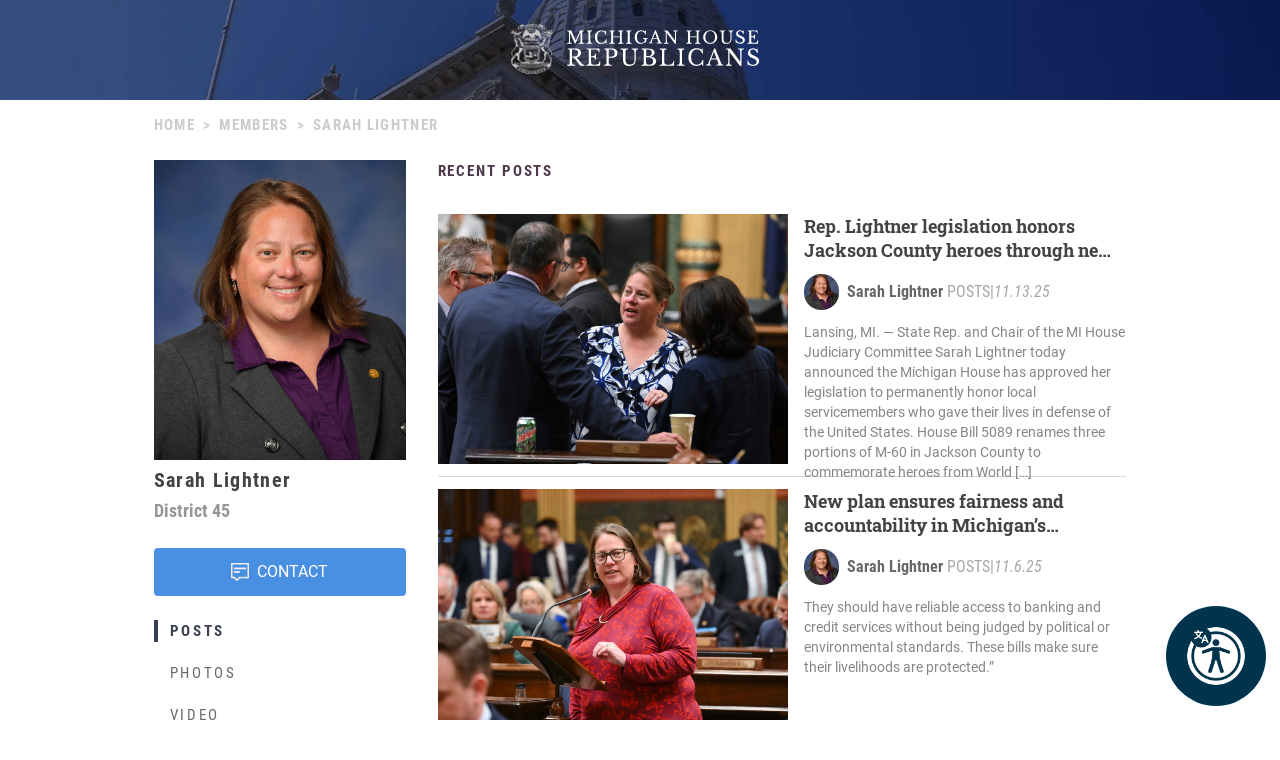

--- FILE ---
content_type: text/html; charset=utf-8
request_url: https://repsomerville.gophouse.org/member/repsarahlightner/posts
body_size: 15739
content:
<!DOCTYPE html><html><head><meta charSet="utf-8"/><link rel="shortcut icon" href="/assets/favicon.ico"/><meta name="viewport" content="initial-scale=1.0, width=device-width"/><script id="googlemaps" src="https://maps.googleapis.com/maps/api/js?key=AIzaSyATVimOQ69qImfxr4CRSz93kbuiB_oJ5TA&amp;libraries=places"></script><script async="" src="https://www.googletagmanager.com/gtag/js?id=UA-38005394-1"></script><script src="https://www.google.com/recaptcha/api.js?render=6LeaIMEZAAAAAIyLgqQnrQ75q2zKD_FSWYcZHP33"></script><script>
            window.dataLayer = window.dataLayer || [];
            function gtag(){dataLayer.push(arguments);}
            gtag('js', new Date());

            gtag('config', 'UA-38005394-1');
              </script><style>
            #reciteme-button {
              /* Button Styling and Placement */
              background: #00344c;
              width: 100px;
              height: 100px;
              bottom: 14px;
              right: 14px;

              position: fixed;
              border-radius: 50%;
              z-index: 100;
              cursor: pointer;
            }
            #reciteme-button:hover {
              /* Hover Color */
              background: #e9322e;
            }
            #reciteme-button img {
              /** Button Image Size */
              width: 70px;
              height: 70px;

              position: absolute;
              top: 50%;
              left: 50%;
              transform: translate(-50%, -50%);
            }</style><script async="" src="https://www.googletagmanager.com/gtag/js?id=G-08BWTGVQLG"></script><script>window.dataLayer = window.dataLayer || [];
function gtag(){dataLayer.push(arguments);}
gtag('js', new Date());

gtag('config', 'G-08BWTGVQLG', {
page_path: window.location.pathname,
});
</script><title>Sarah Lightner Posts | Michigan House Republicans</title><meta name="robots" content="index,follow"/><meta name="description" content="Sarah Lightner Posts"/><meta property="og:title" content="Sarah Lightner Posts | Michigan House Republicans"/><meta property="og:description" content="Sarah Lightner Posts"/><meta property="og:url" content="https://gophouse.org/member/repsarahlightner/posts"/><meta property="og:image" content="https://dtj5wlj7ond0z.cloudfront.net/uploads/2021/04/HS_Lightner_0421_NSC_0141-scaled.jpg"/><meta property="og:image:alt" content="Sarah Lightner"/><meta property="og:site_name" content="https://gophouse.org"/><link rel="canonical" href="https://gophouse.org"/><script async="" src="https://platform.twitter.com/widgets.js"></script><link rel="preload" as="image" imagesrcset="/_next/image?url=%2F_next%2Fstatic%2Fmedia%2Frotunda.04983f34.png&amp;w=640&amp;q=75 640w, /_next/image?url=%2F_next%2Fstatic%2Fmedia%2Frotunda.04983f34.png&amp;w=750&amp;q=75 750w, /_next/image?url=%2F_next%2Fstatic%2Fmedia%2Frotunda.04983f34.png&amp;w=828&amp;q=75 828w, /_next/image?url=%2F_next%2Fstatic%2Fmedia%2Frotunda.04983f34.png&amp;w=1080&amp;q=75 1080w, /_next/image?url=%2F_next%2Fstatic%2Fmedia%2Frotunda.04983f34.png&amp;w=1200&amp;q=75 1200w, /_next/image?url=%2F_next%2Fstatic%2Fmedia%2Frotunda.04983f34.png&amp;w=1920&amp;q=75 1920w, /_next/image?url=%2F_next%2Fstatic%2Fmedia%2Frotunda.04983f34.png&amp;w=2048&amp;q=75 2048w, /_next/image?url=%2F_next%2Fstatic%2Fmedia%2Frotunda.04983f34.png&amp;w=3840&amp;q=75 3840w" imagesizes="100vw"/><link rel="preload" as="image" imagesrcset="/_next/image?url=%2F_next%2Fstatic%2Fmedia%2Fmihr_crest.7384503c.png&amp;w=16&amp;q=75 16w, /_next/image?url=%2F_next%2Fstatic%2Fmedia%2Fmihr_crest.7384503c.png&amp;w=32&amp;q=75 32w, /_next/image?url=%2F_next%2Fstatic%2Fmedia%2Fmihr_crest.7384503c.png&amp;w=48&amp;q=75 48w, /_next/image?url=%2F_next%2Fstatic%2Fmedia%2Fmihr_crest.7384503c.png&amp;w=64&amp;q=75 64w, /_next/image?url=%2F_next%2Fstatic%2Fmedia%2Fmihr_crest.7384503c.png&amp;w=96&amp;q=75 96w, /_next/image?url=%2F_next%2Fstatic%2Fmedia%2Fmihr_crest.7384503c.png&amp;w=128&amp;q=75 128w, /_next/image?url=%2F_next%2Fstatic%2Fmedia%2Fmihr_crest.7384503c.png&amp;w=256&amp;q=75 256w, /_next/image?url=%2F_next%2Fstatic%2Fmedia%2Fmihr_crest.7384503c.png&amp;w=384&amp;q=75 384w, /_next/image?url=%2F_next%2Fstatic%2Fmedia%2Fmihr_crest.7384503c.png&amp;w=640&amp;q=75 640w, /_next/image?url=%2F_next%2Fstatic%2Fmedia%2Fmihr_crest.7384503c.png&amp;w=750&amp;q=75 750w, /_next/image?url=%2F_next%2Fstatic%2Fmedia%2Fmihr_crest.7384503c.png&amp;w=828&amp;q=75 828w, /_next/image?url=%2F_next%2Fstatic%2Fmedia%2Fmihr_crest.7384503c.png&amp;w=1080&amp;q=75 1080w, /_next/image?url=%2F_next%2Fstatic%2Fmedia%2Fmihr_crest.7384503c.png&amp;w=1200&amp;q=75 1200w, /_next/image?url=%2F_next%2Fstatic%2Fmedia%2Fmihr_crest.7384503c.png&amp;w=1920&amp;q=75 1920w, /_next/image?url=%2F_next%2Fstatic%2Fmedia%2Fmihr_crest.7384503c.png&amp;w=2048&amp;q=75 2048w, /_next/image?url=%2F_next%2Fstatic%2Fmedia%2Fmihr_crest.7384503c.png&amp;w=3840&amp;q=75 3840w" imagesizes="43px"/><meta name="next-head-count" content="22"/><link rel="preload" href="/_next/static/css/c529f5391ca9096c.css" as="style"/><link rel="stylesheet" href="/_next/static/css/c529f5391ca9096c.css" data-n-g=""/><link rel="preload" href="/_next/static/css/8f7d9802ab6d9e49.css" as="style"/><link rel="stylesheet" href="/_next/static/css/8f7d9802ab6d9e49.css" data-n-p=""/><noscript data-n-css=""></noscript><script defer="" nomodule="" src="/_next/static/chunks/polyfills-c67a75d1b6f99dc8.js"></script><script src="/_next/static/chunks/webpack-58c4899422685833.js" defer=""></script><script src="/_next/static/chunks/framework-9649816d2426d295.js" defer=""></script><script src="/_next/static/chunks/main-4a933b1774b629f1.js" defer=""></script><script src="/_next/static/chunks/pages/_app-abb86f1aa897913e.js" defer=""></script><script src="/_next/static/chunks/926-6335ad4b13943cc6.js" defer=""></script><script src="/_next/static/chunks/243-3cefbe2c150174dd.js" defer=""></script><script src="/_next/static/chunks/803-243adfd49f5ea313.js" defer=""></script><script src="/_next/static/chunks/pages/member/%5Busername%5D/posts-deda8ab8b5d5d494.js" defer=""></script><script src="/_next/static/p99b--FjmhZknT8uPCANe/_buildManifest.js" defer=""></script><script src="/_next/static/p99b--FjmhZknT8uPCANe/_ssgManifest.js" defer=""></script></head><body><div id="__next" data-reactroot=""><main><div><div class="-z-1 pointer-events-none absolute left-0 overflow-hidden w-full h-px100" style="clip-path:inset(0 0 0 0)"><img alt="" role="presentation" sizes="100vw" srcSet="/_next/image?url=%2F_next%2Fstatic%2Fmedia%2Frotunda.04983f34.png&amp;w=640&amp;q=75 640w, /_next/image?url=%2F_next%2Fstatic%2Fmedia%2Frotunda.04983f34.png&amp;w=750&amp;q=75 750w, /_next/image?url=%2F_next%2Fstatic%2Fmedia%2Frotunda.04983f34.png&amp;w=828&amp;q=75 828w, /_next/image?url=%2F_next%2Fstatic%2Fmedia%2Frotunda.04983f34.png&amp;w=1080&amp;q=75 1080w, /_next/image?url=%2F_next%2Fstatic%2Fmedia%2Frotunda.04983f34.png&amp;w=1200&amp;q=75 1200w, /_next/image?url=%2F_next%2Fstatic%2Fmedia%2Frotunda.04983f34.png&amp;w=1920&amp;q=75 1920w, /_next/image?url=%2F_next%2Fstatic%2Fmedia%2Frotunda.04983f34.png&amp;w=2048&amp;q=75 2048w, /_next/image?url=%2F_next%2Fstatic%2Fmedia%2Frotunda.04983f34.png&amp;w=3840&amp;q=75 3840w" src="/_next/image?url=%2F_next%2Fstatic%2Fmedia%2Frotunda.04983f34.png&amp;w=3840&amp;q=75" width="2000" height="600" decoding="async" data-nimg="future" class="h-px100 fixed left-0 object-cover object-center w-full -z-1" loading="eager" style="color:transparent;background-size:cover;background-position:50% 50%;background-repeat:no-repeat;background-image:url(&quot;data:image/svg+xml;charset=utf-8,%3Csvg xmlns=&#x27;http%3A//www.w3.org/2000/svg&#x27; viewBox=&#x27;0 0 8 2&#x27;%3E%3Cfilter id=&#x27;b&#x27; color-interpolation-filters=&#x27;sRGB&#x27;%3E%3CfeGaussianBlur stdDeviation=&#x27;1&#x27;/%3E%3C/filter%3E%3Cimage filter=&#x27;url(%23b)&#x27; x=&#x27;0&#x27; y=&#x27;0&#x27; height=&#x27;100%25&#x27; width=&#x27;100%25&#x27; href=&#x27;[data-uri]&#x27;/%3E%3C/svg%3E&quot;)"/></div><div class="flex justify-center"><div class="cursor-pointer mt-6"><div class="flex flex-row justify-center"><img alt="" sizes="43px" srcSet="/_next/image?url=%2F_next%2Fstatic%2Fmedia%2Fmihr_crest.7384503c.png&amp;w=16&amp;q=75 16w, /_next/image?url=%2F_next%2Fstatic%2Fmedia%2Fmihr_crest.7384503c.png&amp;w=32&amp;q=75 32w, /_next/image?url=%2F_next%2Fstatic%2Fmedia%2Fmihr_crest.7384503c.png&amp;w=48&amp;q=75 48w, /_next/image?url=%2F_next%2Fstatic%2Fmedia%2Fmihr_crest.7384503c.png&amp;w=64&amp;q=75 64w, /_next/image?url=%2F_next%2Fstatic%2Fmedia%2Fmihr_crest.7384503c.png&amp;w=96&amp;q=75 96w, /_next/image?url=%2F_next%2Fstatic%2Fmedia%2Fmihr_crest.7384503c.png&amp;w=128&amp;q=75 128w, /_next/image?url=%2F_next%2Fstatic%2Fmedia%2Fmihr_crest.7384503c.png&amp;w=256&amp;q=75 256w, /_next/image?url=%2F_next%2Fstatic%2Fmedia%2Fmihr_crest.7384503c.png&amp;w=384&amp;q=75 384w, /_next/image?url=%2F_next%2Fstatic%2Fmedia%2Fmihr_crest.7384503c.png&amp;w=640&amp;q=75 640w, /_next/image?url=%2F_next%2Fstatic%2Fmedia%2Fmihr_crest.7384503c.png&amp;w=750&amp;q=75 750w, /_next/image?url=%2F_next%2Fstatic%2Fmedia%2Fmihr_crest.7384503c.png&amp;w=828&amp;q=75 828w, /_next/image?url=%2F_next%2Fstatic%2Fmedia%2Fmihr_crest.7384503c.png&amp;w=1080&amp;q=75 1080w, /_next/image?url=%2F_next%2Fstatic%2Fmedia%2Fmihr_crest.7384503c.png&amp;w=1200&amp;q=75 1200w, /_next/image?url=%2F_next%2Fstatic%2Fmedia%2Fmihr_crest.7384503c.png&amp;w=1920&amp;q=75 1920w, /_next/image?url=%2F_next%2Fstatic%2Fmedia%2Fmihr_crest.7384503c.png&amp;w=2048&amp;q=75 2048w, /_next/image?url=%2F_next%2Fstatic%2Fmedia%2Fmihr_crest.7384503c.png&amp;w=3840&amp;q=75 3840w" src="/_next/image?url=%2F_next%2Fstatic%2Fmedia%2Fmihr_crest.7384503c.png&amp;w=3840&amp;q=75" width="170" height="200" decoding="async" data-nimg="future" class="object-contain w-auto" style="color:transparent;height:50px;width:auto"/><img alt="" srcSet="/assets/icon-mihr-nocrest.svg 1x, /assets/icon-mihr-nocrest.svg 2x" src="/assets/icon-mihr-nocrest.svg" width="227" height="52" decoding="async" data-nimg="future" loading="lazy" style="color:transparent;height:50px;width:auto"/></div></div></div><div class="px-8 py-10"><div class="flex md:justify-center"><div class="flex flex-row items-start justify-between w-full md:w-4/5"><div class="font-semibold font-condensed text-15 text-gray-xtralight tracking-1pt uppercase"><span class="mx-2 md:hidden">&lt;</span><a class="md:hidden" href="/">Home</a><span class="hidden md:block"><a href="/">Home</a><span class="mx-2">&gt;</span><a href="/members">Members</a><span class="mx-2">&gt;</span><span>Sarah Lightner</span></span></div></div></div><div class="flex mt-6 md:justify-center"><div class="flex flex-col items-start justify-between w-full sm:flex-row md:w-4/5"><div class="w-full mb-8 sm:mb-0 sm:mr-8 sm:text-left sm:w-px300"><div class="flex justify-center"><img src="https://dtj5wlj7ond0z.cloudfront.net/uploads/2021/04/HS_Lightner_0421_NSC_0141-scaled.jpg" alt="Sarah Lightner" class="object-cover w-full h-px466 sm:h-px300"/></div><div class="mt-2 mb-1 font-bold font-condensed text-20 text-gray-dark tracking-1pt"><div class="leading-tight">Sarah Lightner</div></div><div class="font-bold tracking-tight font-condensed text-18 text-gray-subtle">District <!-- -->45</div><div class="flex justify-center"><div class="flex items-center justify-center w-full h-12 mt-6 rounded cursor-pointer bg-blue-light"><div class="mr-2"><img src="/assets/icon_chat_white.svg"/></div><div class="text-white uppercase text-16">Contact</div></div></div><div class="hidden mt-6 sm:block"><div class="bg-white border-l-4 border-gray-darkest cursor-pointer font-bold font-condensed text-15 text-gray-darkest mb-5 pl-3 tracking-2pt hover:border-blue-light">POSTS</div><div class="bg-white border-l-4 border-white cursor-pointer font-condensed text-15 text-gray-menu mb-5 pl-3 tracking-2pt hover:border-blue-light">PHOTOS</div><div class="bg-white border-l-4 border-white cursor-pointer font-condensed text-15 text-gray-menu mb-5 pl-3 tracking-2pt hover:border-blue-light">VIDEO</div><div class="bg-white border-l-4 border-white cursor-pointer font-condensed text-15 text-gray-menu mb-5 pl-3 tracking-2pt hover:border-blue-light">AUDIO</div><div class="bg-white border-l-4 border-white cursor-pointer font-condensed text-15 text-gray-menu mb-5 pl-3 tracking-2pt hover:border-blue-light">EVENTS</div><div class="bg-white border-l-4 border-white cursor-pointer font-condensed text-15 text-gray-menu mb-5 pl-3 tracking-2pt hover:border-blue-light">ABOUT</div></div><div class="bg-gray-lightest font-condensed mt-6 p-5 text-gray-darkest hidden sm:block"><p class="mb-4 font-bold uppercase text-15 tracking-2pt">Contact Info</p><div class="font-condensed text-15"><p><strong>Lansing Office</strong></p>
<p>Anderson House Office Building<br />
N-894 House Office Building<br />
Lansing, MI 48933</p>
<p><strong>Mailing Address</strong></p>
<p>N-894 House Office Building<br />
P.O. Box 30014<br />
Lansing, MI 48909</p>
<p><strong>Phone:</strong> (517) 373-1773</p>
<p><strong>Email:</strong> <a href="mailto:SarahLightner@house.mi.gov">SarahLightner@house.mi.gov</a></p>
<p><a 
class="flex items-center justify-center w-full h-12 mt-6 rounded cursor-pointer bg-blue-light text-white uppercase text-16 text-center"
href="https://app.indigov.com/pub/46c8ab20-73c0-43ce-9ae2-f3f532ac381a/subscriptions/new" 
target="_blank" 
rel="noreferrer">Sign up for my newsletter</a></p>
</div><div><p class="mt-8 mb-1 font-bold">Social Media</p><div class="flex flex-row pt-2 ml-2 item-start md:ml-0"><div class="mr-6"><a href="https://www.facebook.com/StateRepLightner" target="_blank" rel="noreferrer"><svg xmlns="http://www.w3.org/2000/svg" class="w-5 h-5" fill="currentColor" viewBox="0 0 24 24"><path d="M9 8h-3v4h3v12h5v-12h3.642l.358-4h-4v-1.667c0-.955.192-1.333 1.115-1.333h2.885v-5h-3.808c-3.596 0-5.192 1.583-5.192 4.615v3.385z"></path><path d=""></path><path d=""></path><path d=""></path><path d=""></path></svg></a></div></div></div></div><a href="https://dtj5wlj7ond0z.cloudfront.net/uploads/2024/08/Lightner-media-kit.zip" class="block w-full px-10 py-3 mt-6 text-center text-white uppercase rounded" style="background-color:#393f53" target="_blank" rel="noreferrer" download="">Media Kit</a><div class="flex justify-center"><div class="w-full mt-6 text-left sm:hidden"></div></div></div><div class="w-full"><div class="font-bold font-condensed mb-8 text-15 text-gray-biosection tracking-px1.88 uppercase">RECENT POSTS</div><div><div class="flex flex-col items-center lg:flex-row lg:items-start"><div class="mb-3 w-full lg:flex-none lg:mb-0 lg:mr-4 lg:h-px250 lg:w-px200 xl:w-px350"><a class="cursor-pointer" href="/posts/rep-lightner-legislation-honors-jackson-county-heroes-through-new-memorial-highway-designations"><img src="https://dtj5wlj7ond0z.cloudfront.net/uploads/2023/06/BUDGET-2023_Lightner_0623_3-scaled-e1689363425629.jpg" alt="Michigan House Republicans" class="object-cover object-center" style="height:100%;width:100%"/></a></div><div class="w-full lg:h-px250"><div class="font-bold font-slab leading-6 line-clamp-2 mb-1 text-18 text-post-title hover:text-gray"><a class="font-bold font-slab leading-6 line-clamp-2 mb-1 text-18 text-post-title hover:text-gray" href="/posts/rep-lightner-legislation-honors-jackson-county-heroes-through-new-memorial-highway-designations">Rep. Lightner legislation honors Jackson County heroes through new memorial highway designations</a></div><div class="flex flex-row my-2 my-2"><div class="flex-grow-0 flex-shrink-0 mr-2" style="flex-basis:35px"><a href="/member/repsarahlightner/posts"><img alt="Sarah Lightner" sizes="36px" srcSet="/_next/image?url=https%3A%2F%2Fdtj5wlj7ond0z.cloudfront.net%2Fuploads%2F2021%2F04%2FHS_Lightner_0421_NSC_0141-180x180.jpg&amp;w=16&amp;q=75 16w, /_next/image?url=https%3A%2F%2Fdtj5wlj7ond0z.cloudfront.net%2Fuploads%2F2021%2F04%2FHS_Lightner_0421_NSC_0141-180x180.jpg&amp;w=32&amp;q=75 32w, /_next/image?url=https%3A%2F%2Fdtj5wlj7ond0z.cloudfront.net%2Fuploads%2F2021%2F04%2FHS_Lightner_0421_NSC_0141-180x180.jpg&amp;w=48&amp;q=75 48w, /_next/image?url=https%3A%2F%2Fdtj5wlj7ond0z.cloudfront.net%2Fuploads%2F2021%2F04%2FHS_Lightner_0421_NSC_0141-180x180.jpg&amp;w=64&amp;q=75 64w, /_next/image?url=https%3A%2F%2Fdtj5wlj7ond0z.cloudfront.net%2Fuploads%2F2021%2F04%2FHS_Lightner_0421_NSC_0141-180x180.jpg&amp;w=96&amp;q=75 96w, /_next/image?url=https%3A%2F%2Fdtj5wlj7ond0z.cloudfront.net%2Fuploads%2F2021%2F04%2FHS_Lightner_0421_NSC_0141-180x180.jpg&amp;w=128&amp;q=75 128w, /_next/image?url=https%3A%2F%2Fdtj5wlj7ond0z.cloudfront.net%2Fuploads%2F2021%2F04%2FHS_Lightner_0421_NSC_0141-180x180.jpg&amp;w=256&amp;q=75 256w, /_next/image?url=https%3A%2F%2Fdtj5wlj7ond0z.cloudfront.net%2Fuploads%2F2021%2F04%2FHS_Lightner_0421_NSC_0141-180x180.jpg&amp;w=384&amp;q=75 384w, /_next/image?url=https%3A%2F%2Fdtj5wlj7ond0z.cloudfront.net%2Fuploads%2F2021%2F04%2FHS_Lightner_0421_NSC_0141-180x180.jpg&amp;w=640&amp;q=75 640w, /_next/image?url=https%3A%2F%2Fdtj5wlj7ond0z.cloudfront.net%2Fuploads%2F2021%2F04%2FHS_Lightner_0421_NSC_0141-180x180.jpg&amp;w=750&amp;q=75 750w, /_next/image?url=https%3A%2F%2Fdtj5wlj7ond0z.cloudfront.net%2Fuploads%2F2021%2F04%2FHS_Lightner_0421_NSC_0141-180x180.jpg&amp;w=828&amp;q=75 828w, /_next/image?url=https%3A%2F%2Fdtj5wlj7ond0z.cloudfront.net%2Fuploads%2F2021%2F04%2FHS_Lightner_0421_NSC_0141-180x180.jpg&amp;w=1080&amp;q=75 1080w, /_next/image?url=https%3A%2F%2Fdtj5wlj7ond0z.cloudfront.net%2Fuploads%2F2021%2F04%2FHS_Lightner_0421_NSC_0141-180x180.jpg&amp;w=1200&amp;q=75 1200w, /_next/image?url=https%3A%2F%2Fdtj5wlj7ond0z.cloudfront.net%2Fuploads%2F2021%2F04%2FHS_Lightner_0421_NSC_0141-180x180.jpg&amp;w=1920&amp;q=75 1920w, /_next/image?url=https%3A%2F%2Fdtj5wlj7ond0z.cloudfront.net%2Fuploads%2F2021%2F04%2FHS_Lightner_0421_NSC_0141-180x180.jpg&amp;w=2048&amp;q=75 2048w, /_next/image?url=https%3A%2F%2Fdtj5wlj7ond0z.cloudfront.net%2Fuploads%2F2021%2F04%2FHS_Lightner_0421_NSC_0141-180x180.jpg&amp;w=3840&amp;q=75 3840w" src="/_next/image?url=https%3A%2F%2Fdtj5wlj7ond0z.cloudfront.net%2Fuploads%2F2021%2F04%2FHS_Lightner_0421_NSC_0141-180x180.jpg&amp;w=3840&amp;q=75" width="36" height="36" decoding="async" data-nimg="future" class="object-cover rounded-full cursor-pointer w-px36 h-px36" loading="lazy" style="color:transparent"/></a></div><div class="font-condensed leading-px19 flex gap-1 text-16" style="margin-top:8px"><a class="font-bold text-gray-devil hover:underline" href="/member/repsarahlightner/posts">Sarah Lightner</a><span class="ml-1 uppercase text-gray-light">POSTS</span><span class="text-gray-light">|</span><span class="italic text-gray-light">11.13.25</span></div></div><a class="hidden leading-5 line-clamp-3 pt-1 text-14 text-post-excerpt lg:block" href="/posts/rep-lightner-legislation-honors-jackson-county-heroes-through-new-memorial-highway-designations"><p>Lansing, MI. — State Rep. and Chair of the MI House Judiciary Committee Sarah Lightner today announced the Michigan House has approved her legislation to permanently honor local servicemembers who gave their lives in defense of the United States. House Bill 5089 renames three portions of M-60 in Jackson County to commemorate heroes from World [&hellip;]</p>
</a></div></div><div class="my-3 border-b border-divider-lighter3"></div></div><div><div class="flex flex-col items-center lg:flex-row lg:items-start"><div class="mb-3 w-full lg:flex-none lg:mb-0 lg:mr-4 lg:h-px250 lg:w-px200 xl:w-px350"><a class="cursor-pointer" href="/posts/new-plan-ensures-fairness-and-accountability-in-michigans-financial-education-systems-2"><img src="https://dtj5wlj7ond0z.cloudfront.net/uploads/2025/02/FFA-Res_Lghtnr_0225-scaled.jpg" alt="Michigan House Republicans" class="object-cover object-center" style="height:100%;width:100%"/></a></div><div class="w-full lg:h-px250"><div class="font-bold font-slab leading-6 line-clamp-2 mb-1 text-18 text-post-title hover:text-gray"><a class="font-bold font-slab leading-6 line-clamp-2 mb-1 text-18 text-post-title hover:text-gray" href="/posts/new-plan-ensures-fairness-and-accountability-in-michigans-financial-education-systems-2">New plan ensures fairness and accountability in Michigan’s financial, education systems</a></div><div class="flex flex-row my-2 my-2"><div class="flex-grow-0 flex-shrink-0 mr-2" style="flex-basis:35px"><a href="/member/repsarahlightner/posts"><img alt="Sarah Lightner" sizes="36px" srcSet="/_next/image?url=https%3A%2F%2Fdtj5wlj7ond0z.cloudfront.net%2Fuploads%2F2021%2F04%2FHS_Lightner_0421_NSC_0141-180x180.jpg&amp;w=16&amp;q=75 16w, /_next/image?url=https%3A%2F%2Fdtj5wlj7ond0z.cloudfront.net%2Fuploads%2F2021%2F04%2FHS_Lightner_0421_NSC_0141-180x180.jpg&amp;w=32&amp;q=75 32w, /_next/image?url=https%3A%2F%2Fdtj5wlj7ond0z.cloudfront.net%2Fuploads%2F2021%2F04%2FHS_Lightner_0421_NSC_0141-180x180.jpg&amp;w=48&amp;q=75 48w, /_next/image?url=https%3A%2F%2Fdtj5wlj7ond0z.cloudfront.net%2Fuploads%2F2021%2F04%2FHS_Lightner_0421_NSC_0141-180x180.jpg&amp;w=64&amp;q=75 64w, /_next/image?url=https%3A%2F%2Fdtj5wlj7ond0z.cloudfront.net%2Fuploads%2F2021%2F04%2FHS_Lightner_0421_NSC_0141-180x180.jpg&amp;w=96&amp;q=75 96w, /_next/image?url=https%3A%2F%2Fdtj5wlj7ond0z.cloudfront.net%2Fuploads%2F2021%2F04%2FHS_Lightner_0421_NSC_0141-180x180.jpg&amp;w=128&amp;q=75 128w, /_next/image?url=https%3A%2F%2Fdtj5wlj7ond0z.cloudfront.net%2Fuploads%2F2021%2F04%2FHS_Lightner_0421_NSC_0141-180x180.jpg&amp;w=256&amp;q=75 256w, /_next/image?url=https%3A%2F%2Fdtj5wlj7ond0z.cloudfront.net%2Fuploads%2F2021%2F04%2FHS_Lightner_0421_NSC_0141-180x180.jpg&amp;w=384&amp;q=75 384w, /_next/image?url=https%3A%2F%2Fdtj5wlj7ond0z.cloudfront.net%2Fuploads%2F2021%2F04%2FHS_Lightner_0421_NSC_0141-180x180.jpg&amp;w=640&amp;q=75 640w, /_next/image?url=https%3A%2F%2Fdtj5wlj7ond0z.cloudfront.net%2Fuploads%2F2021%2F04%2FHS_Lightner_0421_NSC_0141-180x180.jpg&amp;w=750&amp;q=75 750w, /_next/image?url=https%3A%2F%2Fdtj5wlj7ond0z.cloudfront.net%2Fuploads%2F2021%2F04%2FHS_Lightner_0421_NSC_0141-180x180.jpg&amp;w=828&amp;q=75 828w, /_next/image?url=https%3A%2F%2Fdtj5wlj7ond0z.cloudfront.net%2Fuploads%2F2021%2F04%2FHS_Lightner_0421_NSC_0141-180x180.jpg&amp;w=1080&amp;q=75 1080w, /_next/image?url=https%3A%2F%2Fdtj5wlj7ond0z.cloudfront.net%2Fuploads%2F2021%2F04%2FHS_Lightner_0421_NSC_0141-180x180.jpg&amp;w=1200&amp;q=75 1200w, /_next/image?url=https%3A%2F%2Fdtj5wlj7ond0z.cloudfront.net%2Fuploads%2F2021%2F04%2FHS_Lightner_0421_NSC_0141-180x180.jpg&amp;w=1920&amp;q=75 1920w, /_next/image?url=https%3A%2F%2Fdtj5wlj7ond0z.cloudfront.net%2Fuploads%2F2021%2F04%2FHS_Lightner_0421_NSC_0141-180x180.jpg&amp;w=2048&amp;q=75 2048w, /_next/image?url=https%3A%2F%2Fdtj5wlj7ond0z.cloudfront.net%2Fuploads%2F2021%2F04%2FHS_Lightner_0421_NSC_0141-180x180.jpg&amp;w=3840&amp;q=75 3840w" src="/_next/image?url=https%3A%2F%2Fdtj5wlj7ond0z.cloudfront.net%2Fuploads%2F2021%2F04%2FHS_Lightner_0421_NSC_0141-180x180.jpg&amp;w=3840&amp;q=75" width="36" height="36" decoding="async" data-nimg="future" class="object-cover rounded-full cursor-pointer w-px36 h-px36" loading="lazy" style="color:transparent"/></a></div><div class="font-condensed leading-px19 flex gap-1 text-16" style="margin-top:8px"><a class="font-bold text-gray-devil hover:underline" href="/member/repsarahlightner/posts">Sarah Lightner</a><span class="ml-1 uppercase text-gray-light">POSTS</span><span class="text-gray-light">|</span><span class="italic text-gray-light">11.6.25</span></div></div><a class="hidden leading-5 line-clamp-3 pt-1 text-14 text-post-excerpt lg:block" href="/posts/new-plan-ensures-fairness-and-accountability-in-michigans-financial-education-systems-2"><p>They should have reliable access to banking and credit services without being judged by political or environmental standards. These bills make sure their livelihoods are protected.”</p>
</a></div></div><div class="my-3 border-b border-divider-lighter3"></div></div><div><div class="flex flex-col items-center lg:flex-row lg:items-start"><div class="mb-3 w-full lg:flex-none lg:mb-0 lg:mr-4 lg:h-px250 lg:w-px200 xl:w-px350"><a class="cursor-pointer" href="/posts/representative-lightner-intros-legislation-to-help-solve-more-violent-crimes-save-lives"><img src="https://dtj5wlj7ond0z.cloudfront.net/uploads/2025/01/DSC_2366-scaled.jpg" alt="Michigan House Republicans" class="object-cover object-center" style="height:100%;width:100%"/></a></div><div class="w-full lg:h-px250"><div class="font-bold font-slab leading-6 line-clamp-2 mb-1 text-18 text-post-title hover:text-gray"><a class="font-bold font-slab leading-6 line-clamp-2 mb-1 text-18 text-post-title hover:text-gray" href="/posts/representative-lightner-intros-legislation-to-help-solve-more-violent-crimes-save-lives">Representative Lightner Intros Legislation to Help Solve More Violent Crimes, Save Lives</a></div><div class="flex flex-row my-2 my-2"><div class="flex-grow-0 flex-shrink-0 mr-2" style="flex-basis:35px"><a href="/member/repsarahlightner/posts"><img alt="Sarah Lightner" sizes="36px" srcSet="/_next/image?url=https%3A%2F%2Fdtj5wlj7ond0z.cloudfront.net%2Fuploads%2F2021%2F04%2FHS_Lightner_0421_NSC_0141-180x180.jpg&amp;w=16&amp;q=75 16w, /_next/image?url=https%3A%2F%2Fdtj5wlj7ond0z.cloudfront.net%2Fuploads%2F2021%2F04%2FHS_Lightner_0421_NSC_0141-180x180.jpg&amp;w=32&amp;q=75 32w, /_next/image?url=https%3A%2F%2Fdtj5wlj7ond0z.cloudfront.net%2Fuploads%2F2021%2F04%2FHS_Lightner_0421_NSC_0141-180x180.jpg&amp;w=48&amp;q=75 48w, /_next/image?url=https%3A%2F%2Fdtj5wlj7ond0z.cloudfront.net%2Fuploads%2F2021%2F04%2FHS_Lightner_0421_NSC_0141-180x180.jpg&amp;w=64&amp;q=75 64w, /_next/image?url=https%3A%2F%2Fdtj5wlj7ond0z.cloudfront.net%2Fuploads%2F2021%2F04%2FHS_Lightner_0421_NSC_0141-180x180.jpg&amp;w=96&amp;q=75 96w, /_next/image?url=https%3A%2F%2Fdtj5wlj7ond0z.cloudfront.net%2Fuploads%2F2021%2F04%2FHS_Lightner_0421_NSC_0141-180x180.jpg&amp;w=128&amp;q=75 128w, /_next/image?url=https%3A%2F%2Fdtj5wlj7ond0z.cloudfront.net%2Fuploads%2F2021%2F04%2FHS_Lightner_0421_NSC_0141-180x180.jpg&amp;w=256&amp;q=75 256w, /_next/image?url=https%3A%2F%2Fdtj5wlj7ond0z.cloudfront.net%2Fuploads%2F2021%2F04%2FHS_Lightner_0421_NSC_0141-180x180.jpg&amp;w=384&amp;q=75 384w, /_next/image?url=https%3A%2F%2Fdtj5wlj7ond0z.cloudfront.net%2Fuploads%2F2021%2F04%2FHS_Lightner_0421_NSC_0141-180x180.jpg&amp;w=640&amp;q=75 640w, /_next/image?url=https%3A%2F%2Fdtj5wlj7ond0z.cloudfront.net%2Fuploads%2F2021%2F04%2FHS_Lightner_0421_NSC_0141-180x180.jpg&amp;w=750&amp;q=75 750w, /_next/image?url=https%3A%2F%2Fdtj5wlj7ond0z.cloudfront.net%2Fuploads%2F2021%2F04%2FHS_Lightner_0421_NSC_0141-180x180.jpg&amp;w=828&amp;q=75 828w, /_next/image?url=https%3A%2F%2Fdtj5wlj7ond0z.cloudfront.net%2Fuploads%2F2021%2F04%2FHS_Lightner_0421_NSC_0141-180x180.jpg&amp;w=1080&amp;q=75 1080w, /_next/image?url=https%3A%2F%2Fdtj5wlj7ond0z.cloudfront.net%2Fuploads%2F2021%2F04%2FHS_Lightner_0421_NSC_0141-180x180.jpg&amp;w=1200&amp;q=75 1200w, /_next/image?url=https%3A%2F%2Fdtj5wlj7ond0z.cloudfront.net%2Fuploads%2F2021%2F04%2FHS_Lightner_0421_NSC_0141-180x180.jpg&amp;w=1920&amp;q=75 1920w, /_next/image?url=https%3A%2F%2Fdtj5wlj7ond0z.cloudfront.net%2Fuploads%2F2021%2F04%2FHS_Lightner_0421_NSC_0141-180x180.jpg&amp;w=2048&amp;q=75 2048w, /_next/image?url=https%3A%2F%2Fdtj5wlj7ond0z.cloudfront.net%2Fuploads%2F2021%2F04%2FHS_Lightner_0421_NSC_0141-180x180.jpg&amp;w=3840&amp;q=75 3840w" src="/_next/image?url=https%3A%2F%2Fdtj5wlj7ond0z.cloudfront.net%2Fuploads%2F2021%2F04%2FHS_Lightner_0421_NSC_0141-180x180.jpg&amp;w=3840&amp;q=75" width="36" height="36" decoding="async" data-nimg="future" class="object-cover rounded-full cursor-pointer w-px36 h-px36" loading="lazy" style="color:transparent"/></a></div><div class="font-condensed leading-px19 flex gap-1 text-16" style="margin-top:8px"><a class="font-bold text-gray-devil hover:underline" href="/member/repsarahlightner/posts">Sarah Lightner</a><span class="ml-1 uppercase text-gray-light">POSTS</span><span class="text-gray-light">|</span><span class="italic text-gray-light">10.14.25</span></div></div><a class="hidden leading-5 line-clamp-3 pt-1 text-14 text-post-excerpt lg:block" href="/posts/representative-lightner-intros-legislation-to-help-solve-more-violent-crimes-save-lives"><p>Lansing, MI. (October 15, 2025) — State Representative Sarah Lightner (R-Springport) today introduced new, bipartisan legislation to equip local law enforcement with the tools they need to solve more crimes, and provide support and closure for crime victims. “Local law enforcement do incredible work, but they need our help,” said Lightner. “Clearance rates of violent [&hellip;]</p>
</a></div></div><div class="my-3 border-b border-divider-lighter3"></div></div><div><div class="flex flex-col items-center lg:flex-row lg:items-start"><div class="mb-3 w-full lg:flex-none lg:mb-0 lg:mr-4 lg:h-px250 lg:w-px200 xl:w-px350"><a class="cursor-pointer" href="/posts/rep-lightner-michigan-state-budget-agreement-secures-key-wins-for-public-safety-tax-reform-infrastructure-and-more"><img src="https://dtj5wlj7ond0z.cloudfront.net/uploads/2025/02/FFA-Res_Lghtnr_0225-scaled.jpg" alt="Michigan House Republicans" class="object-cover object-center" style="height:100%;width:100%"/></a></div><div class="w-full lg:h-px250"><div class="font-bold font-slab leading-6 line-clamp-2 mb-1 text-18 text-post-title hover:text-gray"><a class="font-bold font-slab leading-6 line-clamp-2 mb-1 text-18 text-post-title hover:text-gray" href="/posts/rep-lightner-michigan-state-budget-agreement-secures-key-wins-for-public-safety-tax-reform-infrastructure-and-more">Rep. Lightner: Michigan State Budget agreement secures key wins for public safety, tax reform, infrastructure, and more</a></div><div class="flex flex-row my-2 my-2"><div class="flex-grow-0 flex-shrink-0 mr-2" style="flex-basis:35px"><a href="/member/repsarahlightner/posts"><img alt="Sarah Lightner" sizes="36px" srcSet="/_next/image?url=https%3A%2F%2Fdtj5wlj7ond0z.cloudfront.net%2Fuploads%2F2021%2F04%2FHS_Lightner_0421_NSC_0141-180x180.jpg&amp;w=16&amp;q=75 16w, /_next/image?url=https%3A%2F%2Fdtj5wlj7ond0z.cloudfront.net%2Fuploads%2F2021%2F04%2FHS_Lightner_0421_NSC_0141-180x180.jpg&amp;w=32&amp;q=75 32w, /_next/image?url=https%3A%2F%2Fdtj5wlj7ond0z.cloudfront.net%2Fuploads%2F2021%2F04%2FHS_Lightner_0421_NSC_0141-180x180.jpg&amp;w=48&amp;q=75 48w, /_next/image?url=https%3A%2F%2Fdtj5wlj7ond0z.cloudfront.net%2Fuploads%2F2021%2F04%2FHS_Lightner_0421_NSC_0141-180x180.jpg&amp;w=64&amp;q=75 64w, /_next/image?url=https%3A%2F%2Fdtj5wlj7ond0z.cloudfront.net%2Fuploads%2F2021%2F04%2FHS_Lightner_0421_NSC_0141-180x180.jpg&amp;w=96&amp;q=75 96w, /_next/image?url=https%3A%2F%2Fdtj5wlj7ond0z.cloudfront.net%2Fuploads%2F2021%2F04%2FHS_Lightner_0421_NSC_0141-180x180.jpg&amp;w=128&amp;q=75 128w, /_next/image?url=https%3A%2F%2Fdtj5wlj7ond0z.cloudfront.net%2Fuploads%2F2021%2F04%2FHS_Lightner_0421_NSC_0141-180x180.jpg&amp;w=256&amp;q=75 256w, /_next/image?url=https%3A%2F%2Fdtj5wlj7ond0z.cloudfront.net%2Fuploads%2F2021%2F04%2FHS_Lightner_0421_NSC_0141-180x180.jpg&amp;w=384&amp;q=75 384w, /_next/image?url=https%3A%2F%2Fdtj5wlj7ond0z.cloudfront.net%2Fuploads%2F2021%2F04%2FHS_Lightner_0421_NSC_0141-180x180.jpg&amp;w=640&amp;q=75 640w, /_next/image?url=https%3A%2F%2Fdtj5wlj7ond0z.cloudfront.net%2Fuploads%2F2021%2F04%2FHS_Lightner_0421_NSC_0141-180x180.jpg&amp;w=750&amp;q=75 750w, /_next/image?url=https%3A%2F%2Fdtj5wlj7ond0z.cloudfront.net%2Fuploads%2F2021%2F04%2FHS_Lightner_0421_NSC_0141-180x180.jpg&amp;w=828&amp;q=75 828w, /_next/image?url=https%3A%2F%2Fdtj5wlj7ond0z.cloudfront.net%2Fuploads%2F2021%2F04%2FHS_Lightner_0421_NSC_0141-180x180.jpg&amp;w=1080&amp;q=75 1080w, /_next/image?url=https%3A%2F%2Fdtj5wlj7ond0z.cloudfront.net%2Fuploads%2F2021%2F04%2FHS_Lightner_0421_NSC_0141-180x180.jpg&amp;w=1200&amp;q=75 1200w, /_next/image?url=https%3A%2F%2Fdtj5wlj7ond0z.cloudfront.net%2Fuploads%2F2021%2F04%2FHS_Lightner_0421_NSC_0141-180x180.jpg&amp;w=1920&amp;q=75 1920w, /_next/image?url=https%3A%2F%2Fdtj5wlj7ond0z.cloudfront.net%2Fuploads%2F2021%2F04%2FHS_Lightner_0421_NSC_0141-180x180.jpg&amp;w=2048&amp;q=75 2048w, /_next/image?url=https%3A%2F%2Fdtj5wlj7ond0z.cloudfront.net%2Fuploads%2F2021%2F04%2FHS_Lightner_0421_NSC_0141-180x180.jpg&amp;w=3840&amp;q=75 3840w" src="/_next/image?url=https%3A%2F%2Fdtj5wlj7ond0z.cloudfront.net%2Fuploads%2F2021%2F04%2FHS_Lightner_0421_NSC_0141-180x180.jpg&amp;w=3840&amp;q=75" width="36" height="36" decoding="async" data-nimg="future" class="object-cover rounded-full cursor-pointer w-px36 h-px36" loading="lazy" style="color:transparent"/></a></div><div class="font-condensed leading-px19 flex gap-1 text-16" style="margin-top:8px"><a class="font-bold text-gray-devil hover:underline" href="/member/repsarahlightner/posts">Sarah Lightner</a><span class="ml-1 uppercase text-gray-light">POSTS</span><span class="text-gray-light">|</span><span class="italic text-gray-light">10.3.25</span></div></div><a class="hidden leading-5 line-clamp-3 pt-1 text-14 text-post-excerpt lg:block" href="/posts/rep-lightner-michigan-state-budget-agreement-secures-key-wins-for-public-safety-tax-reform-infrastructure-and-more"><p>“We forced Lansing to live within its means and focus on what really matters,” Lightner said. “This budget delivers record resources for students, backs the blue, fixes our roads without raising taxes, and protects families’ hard-earned income from Lansing’s reach. That’s the right way to budget.”</p>
</a></div></div><div class="my-3 border-b border-divider-lighter3"></div></div><div><div class="flex flex-col items-center lg:flex-row lg:items-start"><div class="mb-3 w-full lg:flex-none lg:mb-0 lg:mr-4 lg:h-px250 lg:w-px200 xl:w-px350"><a class="cursor-pointer" href="/posts/rep-lightner-budget-agreement-reached-by-the-legislature-and-governor"><img src="https://dtj5wlj7ond0z.cloudfront.net/uploads/2023/10/Juv-Justice_Lghtnr_1023_7-scaled.jpg" alt="Michigan House Republicans" class="object-cover object-center" style="height:100%;width:100%"/></a></div><div class="w-full lg:h-px250"><div class="font-bold font-slab leading-6 line-clamp-2 mb-1 text-18 text-post-title hover:text-gray"><a class="font-bold font-slab leading-6 line-clamp-2 mb-1 text-18 text-post-title hover:text-gray" href="/posts/rep-lightner-budget-agreement-reached-by-the-legislature-and-governor">Rep. Lightner: Budget agreement reached by the Legislature and Governor</a></div><div class="flex flex-row my-2 my-2"><div class="flex-grow-0 flex-shrink-0 mr-2" style="flex-basis:35px"><a href="/member/repsarahlightner/posts"><img alt="Sarah Lightner" sizes="36px" srcSet="/_next/image?url=https%3A%2F%2Fdtj5wlj7ond0z.cloudfront.net%2Fuploads%2F2021%2F04%2FHS_Lightner_0421_NSC_0141-180x180.jpg&amp;w=16&amp;q=75 16w, /_next/image?url=https%3A%2F%2Fdtj5wlj7ond0z.cloudfront.net%2Fuploads%2F2021%2F04%2FHS_Lightner_0421_NSC_0141-180x180.jpg&amp;w=32&amp;q=75 32w, /_next/image?url=https%3A%2F%2Fdtj5wlj7ond0z.cloudfront.net%2Fuploads%2F2021%2F04%2FHS_Lightner_0421_NSC_0141-180x180.jpg&amp;w=48&amp;q=75 48w, /_next/image?url=https%3A%2F%2Fdtj5wlj7ond0z.cloudfront.net%2Fuploads%2F2021%2F04%2FHS_Lightner_0421_NSC_0141-180x180.jpg&amp;w=64&amp;q=75 64w, /_next/image?url=https%3A%2F%2Fdtj5wlj7ond0z.cloudfront.net%2Fuploads%2F2021%2F04%2FHS_Lightner_0421_NSC_0141-180x180.jpg&amp;w=96&amp;q=75 96w, /_next/image?url=https%3A%2F%2Fdtj5wlj7ond0z.cloudfront.net%2Fuploads%2F2021%2F04%2FHS_Lightner_0421_NSC_0141-180x180.jpg&amp;w=128&amp;q=75 128w, /_next/image?url=https%3A%2F%2Fdtj5wlj7ond0z.cloudfront.net%2Fuploads%2F2021%2F04%2FHS_Lightner_0421_NSC_0141-180x180.jpg&amp;w=256&amp;q=75 256w, /_next/image?url=https%3A%2F%2Fdtj5wlj7ond0z.cloudfront.net%2Fuploads%2F2021%2F04%2FHS_Lightner_0421_NSC_0141-180x180.jpg&amp;w=384&amp;q=75 384w, /_next/image?url=https%3A%2F%2Fdtj5wlj7ond0z.cloudfront.net%2Fuploads%2F2021%2F04%2FHS_Lightner_0421_NSC_0141-180x180.jpg&amp;w=640&amp;q=75 640w, /_next/image?url=https%3A%2F%2Fdtj5wlj7ond0z.cloudfront.net%2Fuploads%2F2021%2F04%2FHS_Lightner_0421_NSC_0141-180x180.jpg&amp;w=750&amp;q=75 750w, /_next/image?url=https%3A%2F%2Fdtj5wlj7ond0z.cloudfront.net%2Fuploads%2F2021%2F04%2FHS_Lightner_0421_NSC_0141-180x180.jpg&amp;w=828&amp;q=75 828w, /_next/image?url=https%3A%2F%2Fdtj5wlj7ond0z.cloudfront.net%2Fuploads%2F2021%2F04%2FHS_Lightner_0421_NSC_0141-180x180.jpg&amp;w=1080&amp;q=75 1080w, /_next/image?url=https%3A%2F%2Fdtj5wlj7ond0z.cloudfront.net%2Fuploads%2F2021%2F04%2FHS_Lightner_0421_NSC_0141-180x180.jpg&amp;w=1200&amp;q=75 1200w, /_next/image?url=https%3A%2F%2Fdtj5wlj7ond0z.cloudfront.net%2Fuploads%2F2021%2F04%2FHS_Lightner_0421_NSC_0141-180x180.jpg&amp;w=1920&amp;q=75 1920w, /_next/image?url=https%3A%2F%2Fdtj5wlj7ond0z.cloudfront.net%2Fuploads%2F2021%2F04%2FHS_Lightner_0421_NSC_0141-180x180.jpg&amp;w=2048&amp;q=75 2048w, /_next/image?url=https%3A%2F%2Fdtj5wlj7ond0z.cloudfront.net%2Fuploads%2F2021%2F04%2FHS_Lightner_0421_NSC_0141-180x180.jpg&amp;w=3840&amp;q=75 3840w" src="/_next/image?url=https%3A%2F%2Fdtj5wlj7ond0z.cloudfront.net%2Fuploads%2F2021%2F04%2FHS_Lightner_0421_NSC_0141-180x180.jpg&amp;w=3840&amp;q=75" width="36" height="36" decoding="async" data-nimg="future" class="object-cover rounded-full cursor-pointer w-px36 h-px36" loading="lazy" style="color:transparent"/></a></div><div class="font-condensed leading-px19 flex gap-1 text-16" style="margin-top:8px"><a class="font-bold text-gray-devil hover:underline" href="/member/repsarahlightner/posts">Sarah Lightner</a><span class="ml-1 uppercase text-gray-light">POSTS</span><span class="text-gray-light">|</span><span class="italic text-gray-light">9.29.25</span></div></div><a class="hidden leading-5 line-clamp-3 pt-1 text-14 text-post-excerpt lg:block" href="/posts/rep-lightner-budget-agreement-reached-by-the-legislature-and-governor"><p>The framework redirects more than $5 billion in waste, fraud, and abuse into public priorities. Nearly $2 billion is committed to repairing Michigan’s local roads and bridges. A new $115 million Public Safety Trust Fund will strengthen police and first responders, while significant resources are also directed to Michigan classrooms to ensure students and teachers have the support they need.</p>
</a></div></div><div class="my-3 border-b border-divider-lighter3"></div></div><div><div class="flex flex-col items-center lg:flex-row lg:items-start"><div class="mb-3 w-full lg:flex-none lg:mb-0 lg:mr-4 lg:h-px250 lg:w-px200 xl:w-px350"><a class="cursor-pointer" href="/posts/rep-lightner-house-slams-the-door-on-insurance-fraud"><img src="https://dtj5wlj7ond0z.cloudfront.net/uploads/2025/09/0Q0A8392-1-scaled.jpg" alt="Michigan House Republicans" class="object-cover object-center" style="height:100%;width:100%"/></a></div><div class="w-full lg:h-px250"><div class="font-bold font-slab leading-6 line-clamp-2 mb-1 text-18 text-post-title hover:text-gray"><a class="font-bold font-slab leading-6 line-clamp-2 mb-1 text-18 text-post-title hover:text-gray" href="/posts/rep-lightner-house-slams-the-door-on-insurance-fraud">Rep. Lightner: House slams the door on insurance fraud</a></div><div class="flex flex-row my-2 my-2"><div class="flex-grow-0 flex-shrink-0 mr-2" style="flex-basis:35px"><a href="/member/repsarahlightner/posts"><img alt="Sarah Lightner" sizes="36px" srcSet="/_next/image?url=https%3A%2F%2Fdtj5wlj7ond0z.cloudfront.net%2Fuploads%2F2021%2F04%2FHS_Lightner_0421_NSC_0141-180x180.jpg&amp;w=16&amp;q=75 16w, /_next/image?url=https%3A%2F%2Fdtj5wlj7ond0z.cloudfront.net%2Fuploads%2F2021%2F04%2FHS_Lightner_0421_NSC_0141-180x180.jpg&amp;w=32&amp;q=75 32w, /_next/image?url=https%3A%2F%2Fdtj5wlj7ond0z.cloudfront.net%2Fuploads%2F2021%2F04%2FHS_Lightner_0421_NSC_0141-180x180.jpg&amp;w=48&amp;q=75 48w, /_next/image?url=https%3A%2F%2Fdtj5wlj7ond0z.cloudfront.net%2Fuploads%2F2021%2F04%2FHS_Lightner_0421_NSC_0141-180x180.jpg&amp;w=64&amp;q=75 64w, /_next/image?url=https%3A%2F%2Fdtj5wlj7ond0z.cloudfront.net%2Fuploads%2F2021%2F04%2FHS_Lightner_0421_NSC_0141-180x180.jpg&amp;w=96&amp;q=75 96w, /_next/image?url=https%3A%2F%2Fdtj5wlj7ond0z.cloudfront.net%2Fuploads%2F2021%2F04%2FHS_Lightner_0421_NSC_0141-180x180.jpg&amp;w=128&amp;q=75 128w, /_next/image?url=https%3A%2F%2Fdtj5wlj7ond0z.cloudfront.net%2Fuploads%2F2021%2F04%2FHS_Lightner_0421_NSC_0141-180x180.jpg&amp;w=256&amp;q=75 256w, /_next/image?url=https%3A%2F%2Fdtj5wlj7ond0z.cloudfront.net%2Fuploads%2F2021%2F04%2FHS_Lightner_0421_NSC_0141-180x180.jpg&amp;w=384&amp;q=75 384w, /_next/image?url=https%3A%2F%2Fdtj5wlj7ond0z.cloudfront.net%2Fuploads%2F2021%2F04%2FHS_Lightner_0421_NSC_0141-180x180.jpg&amp;w=640&amp;q=75 640w, /_next/image?url=https%3A%2F%2Fdtj5wlj7ond0z.cloudfront.net%2Fuploads%2F2021%2F04%2FHS_Lightner_0421_NSC_0141-180x180.jpg&amp;w=750&amp;q=75 750w, /_next/image?url=https%3A%2F%2Fdtj5wlj7ond0z.cloudfront.net%2Fuploads%2F2021%2F04%2FHS_Lightner_0421_NSC_0141-180x180.jpg&amp;w=828&amp;q=75 828w, /_next/image?url=https%3A%2F%2Fdtj5wlj7ond0z.cloudfront.net%2Fuploads%2F2021%2F04%2FHS_Lightner_0421_NSC_0141-180x180.jpg&amp;w=1080&amp;q=75 1080w, /_next/image?url=https%3A%2F%2Fdtj5wlj7ond0z.cloudfront.net%2Fuploads%2F2021%2F04%2FHS_Lightner_0421_NSC_0141-180x180.jpg&amp;w=1200&amp;q=75 1200w, /_next/image?url=https%3A%2F%2Fdtj5wlj7ond0z.cloudfront.net%2Fuploads%2F2021%2F04%2FHS_Lightner_0421_NSC_0141-180x180.jpg&amp;w=1920&amp;q=75 1920w, /_next/image?url=https%3A%2F%2Fdtj5wlj7ond0z.cloudfront.net%2Fuploads%2F2021%2F04%2FHS_Lightner_0421_NSC_0141-180x180.jpg&amp;w=2048&amp;q=75 2048w, /_next/image?url=https%3A%2F%2Fdtj5wlj7ond0z.cloudfront.net%2Fuploads%2F2021%2F04%2FHS_Lightner_0421_NSC_0141-180x180.jpg&amp;w=3840&amp;q=75 3840w" src="/_next/image?url=https%3A%2F%2Fdtj5wlj7ond0z.cloudfront.net%2Fuploads%2F2021%2F04%2FHS_Lightner_0421_NSC_0141-180x180.jpg&amp;w=3840&amp;q=75" width="36" height="36" decoding="async" data-nimg="future" class="object-cover rounded-full cursor-pointer w-px36 h-px36" loading="lazy" style="color:transparent"/></a></div><div class="font-condensed leading-px19 flex gap-1 text-16" style="margin-top:8px"><a class="font-bold text-gray-devil hover:underline" href="/member/repsarahlightner/posts">Sarah Lightner</a><span class="ml-1 uppercase text-gray-light">POSTS</span><span class="text-gray-light">|</span><span class="italic text-gray-light">9.17.25</span></div></div><a class="hidden leading-5 line-clamp-3 pt-1 text-14 text-post-excerpt lg:block" href="/posts/rep-lightner-house-slams-the-door-on-insurance-fraud"><p>Lightner, who chairs the House Judiciary Committee, said expanding racketeering to cover fraud will give police and prosecutors the leverage they need to dismantle crime rings that drain billions out of the economy and punish honest drivers.</p>
</a></div></div><div class="my-3 border-b border-divider-lighter3"></div></div><div><div class="flex flex-col items-center lg:flex-row lg:items-start"><div class="mb-3 w-full lg:flex-none lg:mb-0 lg:mr-4 lg:h-px250 lg:w-px200 xl:w-px350"><a class="cursor-pointer" href="/posts/rep-lightner-value-for-mi-dollars-budget-delivers-for-students-and-safe-communities"><img src="https://dtj5wlj7ond0z.cloudfront.net/uploads/2023/05/FFA-Res-Lightner_0223_2-scaled.jpg" alt="Michigan House Republicans" class="object-cover object-center" style="height:100%;width:100%"/></a></div><div class="w-full lg:h-px250"><div class="font-bold font-slab leading-6 line-clamp-2 mb-1 text-18 text-post-title hover:text-gray"><a class="font-bold font-slab leading-6 line-clamp-2 mb-1 text-18 text-post-title hover:text-gray" href="/posts/rep-lightner-value-for-mi-dollars-budget-delivers-for-students-and-safe-communities"><strong>Rep. Lightner: Value for MI Dollars Budget delivers for students and safe communities</strong></a></div><div class="flex flex-row my-2 my-2"><div class="flex-grow-0 flex-shrink-0 mr-2" style="flex-basis:35px"><a href="/member/repsarahlightner/posts"><img alt="Sarah Lightner" sizes="36px" srcSet="/_next/image?url=https%3A%2F%2Fdtj5wlj7ond0z.cloudfront.net%2Fuploads%2F2021%2F04%2FHS_Lightner_0421_NSC_0141-180x180.jpg&amp;w=16&amp;q=75 16w, /_next/image?url=https%3A%2F%2Fdtj5wlj7ond0z.cloudfront.net%2Fuploads%2F2021%2F04%2FHS_Lightner_0421_NSC_0141-180x180.jpg&amp;w=32&amp;q=75 32w, /_next/image?url=https%3A%2F%2Fdtj5wlj7ond0z.cloudfront.net%2Fuploads%2F2021%2F04%2FHS_Lightner_0421_NSC_0141-180x180.jpg&amp;w=48&amp;q=75 48w, /_next/image?url=https%3A%2F%2Fdtj5wlj7ond0z.cloudfront.net%2Fuploads%2F2021%2F04%2FHS_Lightner_0421_NSC_0141-180x180.jpg&amp;w=64&amp;q=75 64w, /_next/image?url=https%3A%2F%2Fdtj5wlj7ond0z.cloudfront.net%2Fuploads%2F2021%2F04%2FHS_Lightner_0421_NSC_0141-180x180.jpg&amp;w=96&amp;q=75 96w, /_next/image?url=https%3A%2F%2Fdtj5wlj7ond0z.cloudfront.net%2Fuploads%2F2021%2F04%2FHS_Lightner_0421_NSC_0141-180x180.jpg&amp;w=128&amp;q=75 128w, /_next/image?url=https%3A%2F%2Fdtj5wlj7ond0z.cloudfront.net%2Fuploads%2F2021%2F04%2FHS_Lightner_0421_NSC_0141-180x180.jpg&amp;w=256&amp;q=75 256w, /_next/image?url=https%3A%2F%2Fdtj5wlj7ond0z.cloudfront.net%2Fuploads%2F2021%2F04%2FHS_Lightner_0421_NSC_0141-180x180.jpg&amp;w=384&amp;q=75 384w, /_next/image?url=https%3A%2F%2Fdtj5wlj7ond0z.cloudfront.net%2Fuploads%2F2021%2F04%2FHS_Lightner_0421_NSC_0141-180x180.jpg&amp;w=640&amp;q=75 640w, /_next/image?url=https%3A%2F%2Fdtj5wlj7ond0z.cloudfront.net%2Fuploads%2F2021%2F04%2FHS_Lightner_0421_NSC_0141-180x180.jpg&amp;w=750&amp;q=75 750w, /_next/image?url=https%3A%2F%2Fdtj5wlj7ond0z.cloudfront.net%2Fuploads%2F2021%2F04%2FHS_Lightner_0421_NSC_0141-180x180.jpg&amp;w=828&amp;q=75 828w, /_next/image?url=https%3A%2F%2Fdtj5wlj7ond0z.cloudfront.net%2Fuploads%2F2021%2F04%2FHS_Lightner_0421_NSC_0141-180x180.jpg&amp;w=1080&amp;q=75 1080w, /_next/image?url=https%3A%2F%2Fdtj5wlj7ond0z.cloudfront.net%2Fuploads%2F2021%2F04%2FHS_Lightner_0421_NSC_0141-180x180.jpg&amp;w=1200&amp;q=75 1200w, /_next/image?url=https%3A%2F%2Fdtj5wlj7ond0z.cloudfront.net%2Fuploads%2F2021%2F04%2FHS_Lightner_0421_NSC_0141-180x180.jpg&amp;w=1920&amp;q=75 1920w, /_next/image?url=https%3A%2F%2Fdtj5wlj7ond0z.cloudfront.net%2Fuploads%2F2021%2F04%2FHS_Lightner_0421_NSC_0141-180x180.jpg&amp;w=2048&amp;q=75 2048w, /_next/image?url=https%3A%2F%2Fdtj5wlj7ond0z.cloudfront.net%2Fuploads%2F2021%2F04%2FHS_Lightner_0421_NSC_0141-180x180.jpg&amp;w=3840&amp;q=75 3840w" src="/_next/image?url=https%3A%2F%2Fdtj5wlj7ond0z.cloudfront.net%2Fuploads%2F2021%2F04%2FHS_Lightner_0421_NSC_0141-180x180.jpg&amp;w=3840&amp;q=75" width="36" height="36" decoding="async" data-nimg="future" class="object-cover rounded-full cursor-pointer w-px36 h-px36" loading="lazy" style="color:transparent"/></a></div><div class="font-condensed leading-px19 flex gap-1 text-16" style="margin-top:8px"><a class="font-bold text-gray-devil hover:underline" href="/member/repsarahlightner/posts">Sarah Lightner</a><span class="ml-1 uppercase text-gray-light">POSTS</span><span class="text-gray-light">|</span><span class="italic text-gray-light">8.27.25</span></div></div><a class="hidden leading-5 line-clamp-3 pt-1 text-14 text-post-excerpt lg:block" href="/posts/rep-lightner-value-for-mi-dollars-budget-delivers-for-students-and-safe-communities"><p>“Families are stretched thin,” Lightner said. “They deserve a break. With this budget, they finally get one.”</p>
</a></div></div><div class="my-3 border-b border-divider-lighter3"></div></div><div><div class="flex flex-col items-center lg:flex-row lg:items-start"><div class="mb-3 w-full lg:flex-none lg:mb-0 lg:mr-4 lg:h-px250 lg:w-px200 xl:w-px350"><a class="cursor-pointer" href="/posts/rep-lightner-bill-package-to-crack-down-on-violent-offenders-advances-out-of-judiciary-committee"><img src="https://dtj5wlj7ond0z.cloudfront.net/uploads/2025/01/DSC_2366-scaled.jpg" alt="Michigan House Republicans" class="object-cover object-center" style="height:100%;width:100%"/></a></div><div class="w-full lg:h-px250"><div class="font-bold font-slab leading-6 line-clamp-2 mb-1 text-18 text-post-title hover:text-gray"><a class="font-bold font-slab leading-6 line-clamp-2 mb-1 text-18 text-post-title hover:text-gray" href="/posts/rep-lightner-bill-package-to-crack-down-on-violent-offenders-advances-out-of-judiciary-committee">Rep. Lightner Bill Package to Crack Down on Violent Offenders Advances Out of Judiciary Committee</a></div><div class="flex flex-row my-2 my-2"><div class="flex-grow-0 flex-shrink-0 mr-2" style="flex-basis:35px"><a href="/member/repsarahlightner/posts"><img alt="Sarah Lightner" sizes="36px" srcSet="/_next/image?url=https%3A%2F%2Fdtj5wlj7ond0z.cloudfront.net%2Fuploads%2F2021%2F04%2FHS_Lightner_0421_NSC_0141-180x180.jpg&amp;w=16&amp;q=75 16w, /_next/image?url=https%3A%2F%2Fdtj5wlj7ond0z.cloudfront.net%2Fuploads%2F2021%2F04%2FHS_Lightner_0421_NSC_0141-180x180.jpg&amp;w=32&amp;q=75 32w, /_next/image?url=https%3A%2F%2Fdtj5wlj7ond0z.cloudfront.net%2Fuploads%2F2021%2F04%2FHS_Lightner_0421_NSC_0141-180x180.jpg&amp;w=48&amp;q=75 48w, /_next/image?url=https%3A%2F%2Fdtj5wlj7ond0z.cloudfront.net%2Fuploads%2F2021%2F04%2FHS_Lightner_0421_NSC_0141-180x180.jpg&amp;w=64&amp;q=75 64w, /_next/image?url=https%3A%2F%2Fdtj5wlj7ond0z.cloudfront.net%2Fuploads%2F2021%2F04%2FHS_Lightner_0421_NSC_0141-180x180.jpg&amp;w=96&amp;q=75 96w, /_next/image?url=https%3A%2F%2Fdtj5wlj7ond0z.cloudfront.net%2Fuploads%2F2021%2F04%2FHS_Lightner_0421_NSC_0141-180x180.jpg&amp;w=128&amp;q=75 128w, /_next/image?url=https%3A%2F%2Fdtj5wlj7ond0z.cloudfront.net%2Fuploads%2F2021%2F04%2FHS_Lightner_0421_NSC_0141-180x180.jpg&amp;w=256&amp;q=75 256w, /_next/image?url=https%3A%2F%2Fdtj5wlj7ond0z.cloudfront.net%2Fuploads%2F2021%2F04%2FHS_Lightner_0421_NSC_0141-180x180.jpg&amp;w=384&amp;q=75 384w, /_next/image?url=https%3A%2F%2Fdtj5wlj7ond0z.cloudfront.net%2Fuploads%2F2021%2F04%2FHS_Lightner_0421_NSC_0141-180x180.jpg&amp;w=640&amp;q=75 640w, /_next/image?url=https%3A%2F%2Fdtj5wlj7ond0z.cloudfront.net%2Fuploads%2F2021%2F04%2FHS_Lightner_0421_NSC_0141-180x180.jpg&amp;w=750&amp;q=75 750w, /_next/image?url=https%3A%2F%2Fdtj5wlj7ond0z.cloudfront.net%2Fuploads%2F2021%2F04%2FHS_Lightner_0421_NSC_0141-180x180.jpg&amp;w=828&amp;q=75 828w, /_next/image?url=https%3A%2F%2Fdtj5wlj7ond0z.cloudfront.net%2Fuploads%2F2021%2F04%2FHS_Lightner_0421_NSC_0141-180x180.jpg&amp;w=1080&amp;q=75 1080w, /_next/image?url=https%3A%2F%2Fdtj5wlj7ond0z.cloudfront.net%2Fuploads%2F2021%2F04%2FHS_Lightner_0421_NSC_0141-180x180.jpg&amp;w=1200&amp;q=75 1200w, /_next/image?url=https%3A%2F%2Fdtj5wlj7ond0z.cloudfront.net%2Fuploads%2F2021%2F04%2FHS_Lightner_0421_NSC_0141-180x180.jpg&amp;w=1920&amp;q=75 1920w, /_next/image?url=https%3A%2F%2Fdtj5wlj7ond0z.cloudfront.net%2Fuploads%2F2021%2F04%2FHS_Lightner_0421_NSC_0141-180x180.jpg&amp;w=2048&amp;q=75 2048w, /_next/image?url=https%3A%2F%2Fdtj5wlj7ond0z.cloudfront.net%2Fuploads%2F2021%2F04%2FHS_Lightner_0421_NSC_0141-180x180.jpg&amp;w=3840&amp;q=75 3840w" src="/_next/image?url=https%3A%2F%2Fdtj5wlj7ond0z.cloudfront.net%2Fuploads%2F2021%2F04%2FHS_Lightner_0421_NSC_0141-180x180.jpg&amp;w=3840&amp;q=75" width="36" height="36" decoding="async" data-nimg="future" class="object-cover rounded-full cursor-pointer w-px36 h-px36" loading="lazy" style="color:transparent"/></a></div><div class="font-condensed leading-px19 flex gap-1 text-16" style="margin-top:8px"><a class="font-bold text-gray-devil hover:underline" href="/member/repsarahlightner/posts">Sarah Lightner</a><span class="ml-1 uppercase text-gray-light">POSTS</span><span class="text-gray-light">|</span><span class="italic text-gray-light">6.26.25</span></div></div><a class="hidden leading-5 line-clamp-3 pt-1 text-14 text-post-excerpt lg:block" href="/posts/rep-lightner-bill-package-to-crack-down-on-violent-offenders-advances-out-of-judiciary-committee"><p>Prior to the committee vote, the bill package received compelling testimony from prosecutors and victims’ advocates across Michigan. Prosecutors from Eaton, Calhoun, and Kalamazoo counties spelled out the real-life consequences of the Supreme Court’s decisions: emboldened offenders, undermined public safety, and devastated families forced to relive their trauma. Law enforcement made it clear: the state needs tools to keep dangerous individuals off the street, and this legislation delivers. The bills were developed in close consultation with those on the front lines, ensuring Michigan stands with victims, not violent criminals.</p>
</a></div></div><div class="my-3 border-b border-divider-lighter3"></div></div><div><div class="flex flex-col items-center lg:flex-row lg:items-start"><div class="mb-3 w-full lg:flex-none lg:mb-0 lg:mr-4 lg:h-px250 lg:w-px200 xl:w-px350"><a class="cursor-pointer" href="/posts/rep-lightner-secures-major-funding-boost-for-local-schools-in-house-republican-budget"><img src="https://dtj5wlj7ond0z.cloudfront.net/uploads/2025/02/FFA-Res_Lghtnr_0225-scaled.jpg" alt="Michigan House Republicans" class="object-cover object-center" style="height:100%;width:100%"/></a></div><div class="w-full lg:h-px250"><div class="font-bold font-slab leading-6 line-clamp-2 mb-1 text-18 text-post-title hover:text-gray"><a class="font-bold font-slab leading-6 line-clamp-2 mb-1 text-18 text-post-title hover:text-gray" href="/posts/rep-lightner-secures-major-funding-boost-for-local-schools-in-house-republican-budget">Rep. Lightner secures major funding boost for local schools in House Republican budget</a></div><div class="flex flex-row my-2 my-2"><div class="flex-grow-0 flex-shrink-0 mr-2" style="flex-basis:35px"><a href="/member/repsarahlightner/posts"><img alt="Sarah Lightner" sizes="36px" srcSet="/_next/image?url=https%3A%2F%2Fdtj5wlj7ond0z.cloudfront.net%2Fuploads%2F2021%2F04%2FHS_Lightner_0421_NSC_0141-180x180.jpg&amp;w=16&amp;q=75 16w, /_next/image?url=https%3A%2F%2Fdtj5wlj7ond0z.cloudfront.net%2Fuploads%2F2021%2F04%2FHS_Lightner_0421_NSC_0141-180x180.jpg&amp;w=32&amp;q=75 32w, /_next/image?url=https%3A%2F%2Fdtj5wlj7ond0z.cloudfront.net%2Fuploads%2F2021%2F04%2FHS_Lightner_0421_NSC_0141-180x180.jpg&amp;w=48&amp;q=75 48w, /_next/image?url=https%3A%2F%2Fdtj5wlj7ond0z.cloudfront.net%2Fuploads%2F2021%2F04%2FHS_Lightner_0421_NSC_0141-180x180.jpg&amp;w=64&amp;q=75 64w, /_next/image?url=https%3A%2F%2Fdtj5wlj7ond0z.cloudfront.net%2Fuploads%2F2021%2F04%2FHS_Lightner_0421_NSC_0141-180x180.jpg&amp;w=96&amp;q=75 96w, /_next/image?url=https%3A%2F%2Fdtj5wlj7ond0z.cloudfront.net%2Fuploads%2F2021%2F04%2FHS_Lightner_0421_NSC_0141-180x180.jpg&amp;w=128&amp;q=75 128w, /_next/image?url=https%3A%2F%2Fdtj5wlj7ond0z.cloudfront.net%2Fuploads%2F2021%2F04%2FHS_Lightner_0421_NSC_0141-180x180.jpg&amp;w=256&amp;q=75 256w, /_next/image?url=https%3A%2F%2Fdtj5wlj7ond0z.cloudfront.net%2Fuploads%2F2021%2F04%2FHS_Lightner_0421_NSC_0141-180x180.jpg&amp;w=384&amp;q=75 384w, /_next/image?url=https%3A%2F%2Fdtj5wlj7ond0z.cloudfront.net%2Fuploads%2F2021%2F04%2FHS_Lightner_0421_NSC_0141-180x180.jpg&amp;w=640&amp;q=75 640w, /_next/image?url=https%3A%2F%2Fdtj5wlj7ond0z.cloudfront.net%2Fuploads%2F2021%2F04%2FHS_Lightner_0421_NSC_0141-180x180.jpg&amp;w=750&amp;q=75 750w, /_next/image?url=https%3A%2F%2Fdtj5wlj7ond0z.cloudfront.net%2Fuploads%2F2021%2F04%2FHS_Lightner_0421_NSC_0141-180x180.jpg&amp;w=828&amp;q=75 828w, /_next/image?url=https%3A%2F%2Fdtj5wlj7ond0z.cloudfront.net%2Fuploads%2F2021%2F04%2FHS_Lightner_0421_NSC_0141-180x180.jpg&amp;w=1080&amp;q=75 1080w, /_next/image?url=https%3A%2F%2Fdtj5wlj7ond0z.cloudfront.net%2Fuploads%2F2021%2F04%2FHS_Lightner_0421_NSC_0141-180x180.jpg&amp;w=1200&amp;q=75 1200w, /_next/image?url=https%3A%2F%2Fdtj5wlj7ond0z.cloudfront.net%2Fuploads%2F2021%2F04%2FHS_Lightner_0421_NSC_0141-180x180.jpg&amp;w=1920&amp;q=75 1920w, /_next/image?url=https%3A%2F%2Fdtj5wlj7ond0z.cloudfront.net%2Fuploads%2F2021%2F04%2FHS_Lightner_0421_NSC_0141-180x180.jpg&amp;w=2048&amp;q=75 2048w, /_next/image?url=https%3A%2F%2Fdtj5wlj7ond0z.cloudfront.net%2Fuploads%2F2021%2F04%2FHS_Lightner_0421_NSC_0141-180x180.jpg&amp;w=3840&amp;q=75 3840w" src="/_next/image?url=https%3A%2F%2Fdtj5wlj7ond0z.cloudfront.net%2Fuploads%2F2021%2F04%2FHS_Lightner_0421_NSC_0141-180x180.jpg&amp;w=3840&amp;q=75" width="36" height="36" decoding="async" data-nimg="future" class="object-cover rounded-full cursor-pointer w-px36 h-px36" loading="lazy" style="color:transparent"/></a></div><div class="font-condensed leading-px19 flex gap-1 text-16" style="margin-top:8px"><a class="font-bold text-gray-devil hover:underline" href="/member/repsarahlightner/posts">Sarah Lightner</a><span class="ml-1 uppercase text-gray-light">POSTS</span><span class="text-gray-light">|</span><span class="italic text-gray-light">6.18.25</span></div></div><a class="hidden leading-5 line-clamp-3 pt-1 text-14 text-post-excerpt lg:block" href="/posts/rep-lightner-secures-major-funding-boost-for-local-schools-in-house-republican-budget"><p>Rep. Sarah Lightner is delivering real results for local families, helping schools in Jackson and Calhoun counties receive a significant funding boost in the latest House Republican budget plan. “Every dollar in this budget is about putting students and families first, not Lansing bureaucracy,” Lightner said. “These are real investments in our classrooms and our [&hellip;]</p>
</a></div></div><div class="my-3 border-b border-divider-lighter3"></div></div><div><div class="flex flex-col items-center lg:flex-row lg:items-start"><div class="mb-3 w-full lg:flex-none lg:mb-0 lg:mr-4 lg:h-px250 lg:w-px200 xl:w-px350"><a class="cursor-pointer" href="/posts/judiciary-committee-unanimously-advances-rep-lightners-hb-4396-empowering-research-on-juvenile-diversion"><img src="https://dtj5wlj7ond0z.cloudfront.net/uploads/2024/03/Fentaynl-Penalty_Lightner_0324_9-scaled.jpg" alt="Michigan House Republicans" class="object-cover object-center" style="height:100%;width:100%"/></a></div><div class="w-full lg:h-px250"><div class="font-bold font-slab leading-6 line-clamp-2 mb-1 text-18 text-post-title hover:text-gray"><a class="font-bold font-slab leading-6 line-clamp-2 mb-1 text-18 text-post-title hover:text-gray" href="/posts/judiciary-committee-unanimously-advances-rep-lightners-hb-4396-empowering-research-on-juvenile-diversion">Judiciary Committee Unanimously Advances Rep Lightner’s HB 4396 – Empowering Research on Juvenile Diversion</a></div><div class="flex flex-row my-2 my-2"><div class="flex-grow-0 flex-shrink-0 mr-2" style="flex-basis:35px"><a href="/member/repsarahlightner/posts"><img alt="Sarah Lightner" sizes="36px" srcSet="/_next/image?url=https%3A%2F%2Fdtj5wlj7ond0z.cloudfront.net%2Fuploads%2F2021%2F04%2FHS_Lightner_0421_NSC_0141-180x180.jpg&amp;w=16&amp;q=75 16w, /_next/image?url=https%3A%2F%2Fdtj5wlj7ond0z.cloudfront.net%2Fuploads%2F2021%2F04%2FHS_Lightner_0421_NSC_0141-180x180.jpg&amp;w=32&amp;q=75 32w, /_next/image?url=https%3A%2F%2Fdtj5wlj7ond0z.cloudfront.net%2Fuploads%2F2021%2F04%2FHS_Lightner_0421_NSC_0141-180x180.jpg&amp;w=48&amp;q=75 48w, /_next/image?url=https%3A%2F%2Fdtj5wlj7ond0z.cloudfront.net%2Fuploads%2F2021%2F04%2FHS_Lightner_0421_NSC_0141-180x180.jpg&amp;w=64&amp;q=75 64w, /_next/image?url=https%3A%2F%2Fdtj5wlj7ond0z.cloudfront.net%2Fuploads%2F2021%2F04%2FHS_Lightner_0421_NSC_0141-180x180.jpg&amp;w=96&amp;q=75 96w, /_next/image?url=https%3A%2F%2Fdtj5wlj7ond0z.cloudfront.net%2Fuploads%2F2021%2F04%2FHS_Lightner_0421_NSC_0141-180x180.jpg&amp;w=128&amp;q=75 128w, /_next/image?url=https%3A%2F%2Fdtj5wlj7ond0z.cloudfront.net%2Fuploads%2F2021%2F04%2FHS_Lightner_0421_NSC_0141-180x180.jpg&amp;w=256&amp;q=75 256w, /_next/image?url=https%3A%2F%2Fdtj5wlj7ond0z.cloudfront.net%2Fuploads%2F2021%2F04%2FHS_Lightner_0421_NSC_0141-180x180.jpg&amp;w=384&amp;q=75 384w, /_next/image?url=https%3A%2F%2Fdtj5wlj7ond0z.cloudfront.net%2Fuploads%2F2021%2F04%2FHS_Lightner_0421_NSC_0141-180x180.jpg&amp;w=640&amp;q=75 640w, /_next/image?url=https%3A%2F%2Fdtj5wlj7ond0z.cloudfront.net%2Fuploads%2F2021%2F04%2FHS_Lightner_0421_NSC_0141-180x180.jpg&amp;w=750&amp;q=75 750w, /_next/image?url=https%3A%2F%2Fdtj5wlj7ond0z.cloudfront.net%2Fuploads%2F2021%2F04%2FHS_Lightner_0421_NSC_0141-180x180.jpg&amp;w=828&amp;q=75 828w, /_next/image?url=https%3A%2F%2Fdtj5wlj7ond0z.cloudfront.net%2Fuploads%2F2021%2F04%2FHS_Lightner_0421_NSC_0141-180x180.jpg&amp;w=1080&amp;q=75 1080w, /_next/image?url=https%3A%2F%2Fdtj5wlj7ond0z.cloudfront.net%2Fuploads%2F2021%2F04%2FHS_Lightner_0421_NSC_0141-180x180.jpg&amp;w=1200&amp;q=75 1200w, /_next/image?url=https%3A%2F%2Fdtj5wlj7ond0z.cloudfront.net%2Fuploads%2F2021%2F04%2FHS_Lightner_0421_NSC_0141-180x180.jpg&amp;w=1920&amp;q=75 1920w, /_next/image?url=https%3A%2F%2Fdtj5wlj7ond0z.cloudfront.net%2Fuploads%2F2021%2F04%2FHS_Lightner_0421_NSC_0141-180x180.jpg&amp;w=2048&amp;q=75 2048w, /_next/image?url=https%3A%2F%2Fdtj5wlj7ond0z.cloudfront.net%2Fuploads%2F2021%2F04%2FHS_Lightner_0421_NSC_0141-180x180.jpg&amp;w=3840&amp;q=75 3840w" src="/_next/image?url=https%3A%2F%2Fdtj5wlj7ond0z.cloudfront.net%2Fuploads%2F2021%2F04%2FHS_Lightner_0421_NSC_0141-180x180.jpg&amp;w=3840&amp;q=75" width="36" height="36" decoding="async" data-nimg="future" class="object-cover rounded-full cursor-pointer w-px36 h-px36" loading="lazy" style="color:transparent"/></a></div><div class="font-condensed leading-px19 flex gap-1 text-16" style="margin-top:8px"><a class="font-bold text-gray-devil hover:underline" href="/member/repsarahlightner/posts">Sarah Lightner</a><span class="ml-1 uppercase text-gray-light">POSTS</span><span class="text-gray-light">|</span><span class="italic text-gray-light">6.12.25</span></div></div><a class="hidden leading-5 line-clamp-3 pt-1 text-14 text-post-excerpt lg:block" href="/posts/judiciary-committee-unanimously-advances-rep-lightners-hb-4396-empowering-research-on-juvenile-diversion"><p>Today, the House Judiciary Committee delivered decisive, bipartisan action by unanimously reporting out House Bill 4396, sponsored by Representative Sarah Lightner. HB 4396 creates a robust “data use agreement” framework under the Juvenile Diversion Act, allowing qualified researchers to access anonymized juvenile diversion records for critical policy studies—while safeguarding personal privacy at every step.</p>
</a></div></div><div class="my-3 border-b border-divider-lighter3"></div></div><div><div class="flex flex-col items-center lg:flex-row lg:items-start"><div class="mb-3 w-full lg:flex-none lg:mb-0 lg:mr-4 lg:h-px250 lg:w-px200 xl:w-px350"><a class="cursor-pointer" href="/posts/fairs-and-festival-guide-2025"><img src="https://dtj5wlj7ond0z.cloudfront.net/uploads/2025/06/Lightner_Fest_cover.jpg" alt="Michigan House Republicans" class="object-cover object-center" style="height:100%;width:100%"/></a></div><div class="w-full lg:h-px250"><div class="font-bold font-slab leading-6 line-clamp-2 mb-1 text-18 text-post-title hover:text-gray"><a class="font-bold font-slab leading-6 line-clamp-2 mb-1 text-18 text-post-title hover:text-gray" href="/posts/fairs-and-festival-guide-2025">Fairs and Festivals Guide 2025</a></div><div class="flex flex-row my-2 my-2"><div class="flex-grow-0 flex-shrink-0 mr-2" style="flex-basis:35px"><a href="/member/repsarahlightner/posts"><img alt="Sarah Lightner" sizes="36px" srcSet="/_next/image?url=https%3A%2F%2Fdtj5wlj7ond0z.cloudfront.net%2Fuploads%2F2021%2F04%2FHS_Lightner_0421_NSC_0141-180x180.jpg&amp;w=16&amp;q=75 16w, /_next/image?url=https%3A%2F%2Fdtj5wlj7ond0z.cloudfront.net%2Fuploads%2F2021%2F04%2FHS_Lightner_0421_NSC_0141-180x180.jpg&amp;w=32&amp;q=75 32w, /_next/image?url=https%3A%2F%2Fdtj5wlj7ond0z.cloudfront.net%2Fuploads%2F2021%2F04%2FHS_Lightner_0421_NSC_0141-180x180.jpg&amp;w=48&amp;q=75 48w, /_next/image?url=https%3A%2F%2Fdtj5wlj7ond0z.cloudfront.net%2Fuploads%2F2021%2F04%2FHS_Lightner_0421_NSC_0141-180x180.jpg&amp;w=64&amp;q=75 64w, /_next/image?url=https%3A%2F%2Fdtj5wlj7ond0z.cloudfront.net%2Fuploads%2F2021%2F04%2FHS_Lightner_0421_NSC_0141-180x180.jpg&amp;w=96&amp;q=75 96w, /_next/image?url=https%3A%2F%2Fdtj5wlj7ond0z.cloudfront.net%2Fuploads%2F2021%2F04%2FHS_Lightner_0421_NSC_0141-180x180.jpg&amp;w=128&amp;q=75 128w, /_next/image?url=https%3A%2F%2Fdtj5wlj7ond0z.cloudfront.net%2Fuploads%2F2021%2F04%2FHS_Lightner_0421_NSC_0141-180x180.jpg&amp;w=256&amp;q=75 256w, /_next/image?url=https%3A%2F%2Fdtj5wlj7ond0z.cloudfront.net%2Fuploads%2F2021%2F04%2FHS_Lightner_0421_NSC_0141-180x180.jpg&amp;w=384&amp;q=75 384w, /_next/image?url=https%3A%2F%2Fdtj5wlj7ond0z.cloudfront.net%2Fuploads%2F2021%2F04%2FHS_Lightner_0421_NSC_0141-180x180.jpg&amp;w=640&amp;q=75 640w, /_next/image?url=https%3A%2F%2Fdtj5wlj7ond0z.cloudfront.net%2Fuploads%2F2021%2F04%2FHS_Lightner_0421_NSC_0141-180x180.jpg&amp;w=750&amp;q=75 750w, /_next/image?url=https%3A%2F%2Fdtj5wlj7ond0z.cloudfront.net%2Fuploads%2F2021%2F04%2FHS_Lightner_0421_NSC_0141-180x180.jpg&amp;w=828&amp;q=75 828w, /_next/image?url=https%3A%2F%2Fdtj5wlj7ond0z.cloudfront.net%2Fuploads%2F2021%2F04%2FHS_Lightner_0421_NSC_0141-180x180.jpg&amp;w=1080&amp;q=75 1080w, /_next/image?url=https%3A%2F%2Fdtj5wlj7ond0z.cloudfront.net%2Fuploads%2F2021%2F04%2FHS_Lightner_0421_NSC_0141-180x180.jpg&amp;w=1200&amp;q=75 1200w, /_next/image?url=https%3A%2F%2Fdtj5wlj7ond0z.cloudfront.net%2Fuploads%2F2021%2F04%2FHS_Lightner_0421_NSC_0141-180x180.jpg&amp;w=1920&amp;q=75 1920w, /_next/image?url=https%3A%2F%2Fdtj5wlj7ond0z.cloudfront.net%2Fuploads%2F2021%2F04%2FHS_Lightner_0421_NSC_0141-180x180.jpg&amp;w=2048&amp;q=75 2048w, /_next/image?url=https%3A%2F%2Fdtj5wlj7ond0z.cloudfront.net%2Fuploads%2F2021%2F04%2FHS_Lightner_0421_NSC_0141-180x180.jpg&amp;w=3840&amp;q=75 3840w" src="/_next/image?url=https%3A%2F%2Fdtj5wlj7ond0z.cloudfront.net%2Fuploads%2F2021%2F04%2FHS_Lightner_0421_NSC_0141-180x180.jpg&amp;w=3840&amp;q=75" width="36" height="36" decoding="async" data-nimg="future" class="object-cover rounded-full cursor-pointer w-px36 h-px36" loading="lazy" style="color:transparent"/></a></div><div class="font-condensed leading-px19 flex gap-1 text-16" style="margin-top:8px"><a class="font-bold text-gray-devil hover:underline" href="/member/repsarahlightner/posts">Sarah Lightner</a><span class="ml-1 uppercase text-gray-light">PHOTOS &amp; POSTS</span><span class="text-gray-light">|</span><span class="italic text-gray-light">6.5.25</span></div></div><a class="hidden leading-5 line-clamp-3 pt-1 text-14 text-post-excerpt lg:block" href="/posts/fairs-and-festival-guide-2025"></a></div></div><div class="my-3 border-b border-divider-lighter3"></div></div><div><div class="flex flex-col items-center lg:flex-row lg:items-start"><div class="mb-3 w-full lg:flex-none lg:mb-0 lg:mr-4 lg:h-px250 lg:w-px200 xl:w-px350"><a class="cursor-pointer" href="/posts/rep-lightner-presents-plan-to-advance-juvenile-diversion-research"><img src="https://dtj5wlj7ond0z.cloudfront.net/uploads/2023/06/BUDGET-2023_Lightner_0623_3-scaled-e1689363425629.jpg" alt="Michigan House Republicans" class="object-cover object-center" style="height:100%;width:100%"/></a></div><div class="w-full lg:h-px250"><div class="font-bold font-slab leading-6 line-clamp-2 mb-1 text-18 text-post-title hover:text-gray"><a class="font-bold font-slab leading-6 line-clamp-2 mb-1 text-18 text-post-title hover:text-gray" href="/posts/rep-lightner-presents-plan-to-advance-juvenile-diversion-research">Rep. Lightner Presents Plan to Advance Juvenile Diversion Research</a></div><div class="flex flex-row my-2 my-2"><div class="flex-grow-0 flex-shrink-0 mr-2" style="flex-basis:35px"><a href="/member/repsarahlightner/posts"><img alt="Sarah Lightner" sizes="36px" srcSet="/_next/image?url=https%3A%2F%2Fdtj5wlj7ond0z.cloudfront.net%2Fuploads%2F2021%2F04%2FHS_Lightner_0421_NSC_0141-180x180.jpg&amp;w=16&amp;q=75 16w, /_next/image?url=https%3A%2F%2Fdtj5wlj7ond0z.cloudfront.net%2Fuploads%2F2021%2F04%2FHS_Lightner_0421_NSC_0141-180x180.jpg&amp;w=32&amp;q=75 32w, /_next/image?url=https%3A%2F%2Fdtj5wlj7ond0z.cloudfront.net%2Fuploads%2F2021%2F04%2FHS_Lightner_0421_NSC_0141-180x180.jpg&amp;w=48&amp;q=75 48w, /_next/image?url=https%3A%2F%2Fdtj5wlj7ond0z.cloudfront.net%2Fuploads%2F2021%2F04%2FHS_Lightner_0421_NSC_0141-180x180.jpg&amp;w=64&amp;q=75 64w, /_next/image?url=https%3A%2F%2Fdtj5wlj7ond0z.cloudfront.net%2Fuploads%2F2021%2F04%2FHS_Lightner_0421_NSC_0141-180x180.jpg&amp;w=96&amp;q=75 96w, /_next/image?url=https%3A%2F%2Fdtj5wlj7ond0z.cloudfront.net%2Fuploads%2F2021%2F04%2FHS_Lightner_0421_NSC_0141-180x180.jpg&amp;w=128&amp;q=75 128w, /_next/image?url=https%3A%2F%2Fdtj5wlj7ond0z.cloudfront.net%2Fuploads%2F2021%2F04%2FHS_Lightner_0421_NSC_0141-180x180.jpg&amp;w=256&amp;q=75 256w, /_next/image?url=https%3A%2F%2Fdtj5wlj7ond0z.cloudfront.net%2Fuploads%2F2021%2F04%2FHS_Lightner_0421_NSC_0141-180x180.jpg&amp;w=384&amp;q=75 384w, /_next/image?url=https%3A%2F%2Fdtj5wlj7ond0z.cloudfront.net%2Fuploads%2F2021%2F04%2FHS_Lightner_0421_NSC_0141-180x180.jpg&amp;w=640&amp;q=75 640w, /_next/image?url=https%3A%2F%2Fdtj5wlj7ond0z.cloudfront.net%2Fuploads%2F2021%2F04%2FHS_Lightner_0421_NSC_0141-180x180.jpg&amp;w=750&amp;q=75 750w, /_next/image?url=https%3A%2F%2Fdtj5wlj7ond0z.cloudfront.net%2Fuploads%2F2021%2F04%2FHS_Lightner_0421_NSC_0141-180x180.jpg&amp;w=828&amp;q=75 828w, /_next/image?url=https%3A%2F%2Fdtj5wlj7ond0z.cloudfront.net%2Fuploads%2F2021%2F04%2FHS_Lightner_0421_NSC_0141-180x180.jpg&amp;w=1080&amp;q=75 1080w, /_next/image?url=https%3A%2F%2Fdtj5wlj7ond0z.cloudfront.net%2Fuploads%2F2021%2F04%2FHS_Lightner_0421_NSC_0141-180x180.jpg&amp;w=1200&amp;q=75 1200w, /_next/image?url=https%3A%2F%2Fdtj5wlj7ond0z.cloudfront.net%2Fuploads%2F2021%2F04%2FHS_Lightner_0421_NSC_0141-180x180.jpg&amp;w=1920&amp;q=75 1920w, /_next/image?url=https%3A%2F%2Fdtj5wlj7ond0z.cloudfront.net%2Fuploads%2F2021%2F04%2FHS_Lightner_0421_NSC_0141-180x180.jpg&amp;w=2048&amp;q=75 2048w, /_next/image?url=https%3A%2F%2Fdtj5wlj7ond0z.cloudfront.net%2Fuploads%2F2021%2F04%2FHS_Lightner_0421_NSC_0141-180x180.jpg&amp;w=3840&amp;q=75 3840w" src="/_next/image?url=https%3A%2F%2Fdtj5wlj7ond0z.cloudfront.net%2Fuploads%2F2021%2F04%2FHS_Lightner_0421_NSC_0141-180x180.jpg&amp;w=3840&amp;q=75" width="36" height="36" decoding="async" data-nimg="future" class="object-cover rounded-full cursor-pointer w-px36 h-px36" loading="lazy" style="color:transparent"/></a></div><div class="font-condensed leading-px19 flex gap-1 text-16" style="margin-top:8px"><a class="font-bold text-gray-devil hover:underline" href="/member/repsarahlightner/posts">Sarah Lightner</a><span class="ml-1 uppercase text-gray-light">POSTS</span><span class="text-gray-light">|</span><span class="italic text-gray-light">6.5.25</span></div></div><a class="hidden leading-5 line-clamp-3 pt-1 text-14 text-post-excerpt lg:block" href="/posts/rep-lightner-presents-plan-to-advance-juvenile-diversion-research"><p>Reducing costs, improving outcomes — Research shows that shifting low-risk offenders into diversion programs can cut recidivism and lower correctional costs. HB 4396’s framework will allow Michigan to identify which programs deliver the greatest return on investment.</p>
</a></div></div><div class="my-3 border-b border-divider-lighter3"></div></div><div class="flex justify-center mt-px70"><button type="button" class="seeMore">See More</button></div><div class="SocialMediaFeeds_container___PqQE"><div class="font-bold font-condensed mt-8 mb-4 text-15 text-gray-biosection tracking-px1.88 uppercase">Social Media Feeds</div><div class="flex flex-col md:flex-row"><div class="mt-4 md:ml-8"><iframe src="https://www.facebook.com/plugins/page.php?href=https%3A%2F%2Fwww.facebook.com%2FStateRepLightner&amp;tabs=timeline&amp;width=300&amp;height=400&amp;small_header=true&amp;adapt_container_width=true&amp;hide_cover=false&amp;show_facepile=false" width="300" height="400" class="border:none;overflow:hidden" scrolling="no" allow="autoplay; clipboard-write; encrypted-media; picture-in-picture; web-share"></iframe></div></div></div><div class="bg-gray-lightest font-condensed mt-6 p-5 text-gray-darkest sm:hidden"><p class="mb-4 font-bold uppercase text-15 tracking-2pt">Contact Info</p><div class="font-condensed text-15"><p><strong>Lansing Office</strong></p>
<p>Anderson House Office Building<br />
N-894 House Office Building<br />
Lansing, MI 48933</p>
<p><strong>Mailing Address</strong></p>
<p>N-894 House Office Building<br />
P.O. Box 30014<br />
Lansing, MI 48909</p>
<p><strong>Phone:</strong> (517) 373-1773</p>
<p><strong>Email:</strong> <a href="mailto:SarahLightner@house.mi.gov">SarahLightner@house.mi.gov</a></p>
<p><a 
class="flex items-center justify-center w-full h-12 mt-6 rounded cursor-pointer bg-blue-light text-white uppercase text-16 text-center"
href="https://app.indigov.com/pub/46c8ab20-73c0-43ce-9ae2-f3f532ac381a/subscriptions/new" 
target="_blank" 
rel="noreferrer">Sign up for my newsletter</a></p>
</div></div></div></div></div></div><div class="bg-blue-dark"><div class="flex justify-center w-full"><div class="flex flex-col mx-6 my-12 w-full md:flex-row md:mx-0 md:w-4/5"><div class=" mb-6 mr-2 w-full md:m-0 md:w-4/5"><div class="font-bold font-condensed mb-2 text-14 text-white tracking-3pt sm:flex-1">USEFUL LINKS</div><div class="flex flex-col w-full md:flex-row md:w-4/5 lg:w-3/5"><div class="font-condensed ml-2 my-2 text-14 text-white md:flex-1"><a class="hover:text-gray-light" href="/members">MIHR Member Directory</a></div><div class="font-condensed ml-2 my-2 text-14 text-white md:flex-1"><a href="https://www.house.mi.gov" rel="noopener noreferrer" target="_blank" class="hover:text-gray-light">Michigan House of Representatives</a></div></div><div class="flex flex-col w-full md:flex-row md:w-4/5 lg:w-3/5"><div class="font-condensed ml-2 my-2 text-14 text-white md:flex-1"><a href="https://www.michigan.gov/sos" rel="noopener noreferrer" target="_blank" class="hover:text-gray-light">Michigan Secretary of State</a></div><div class="font-condensed ml-2 my-2 text-14 text-white md:flex-1"><a href="https://senate.michigan.gov" rel="noopener noreferrer" target="_blank" class="hover:text-gray-light">Michigan Senate</a></div></div><div class="flex flex-col w-full md:flex-row md:w-4/5 lg:w-3/5"><div class="font-condensed ml-2 my-2 text-14 text-white md:flex-1"><a href="https://mvic.sos.state.mi.us" rel="noopener noreferrer" target="_blank" class="hover:text-gray-light">Michigan Voter Information</a></div><div class="font-condensed ml-2 my-2 text-14 text-white md:flex-1"><a href="https://www.michigan.gov/som" rel="noopener noreferrer" target="_blank" class="hover:text-gray-light">State of Michigan</a></div></div><div class="flex flex-col w-full md:flex-row md:w-4/5 lg:w-3/5"><div class="font-condensed ml-2 my-2 text-14 text-white md:flex-1"><a href="https://www.michigan.gov/mvaa" rel="noopener noreferrer" target="_blank" class="hover:text-gray-light">Michigan Veterans Information</a></div><div class="font-condensed ml-2 my-2 text-14 text-white md:flex-1"><a href="https://forms.indigov.com/customers/mirepubcaucuscomms/3f876c65-ed4e-4041-9212-10060e56e1cb" rel="noopener noreferrer" target="_blank" class="hover:text-gray-light">Accessibility</a></div></div></div><div class="flex flex-row md:justify-end w-full md:w-1/5"><div class="md:border-l md:border-gray-divider md:pl-8"><div class="font-condensed mb-2 text-14 text-white sm:flex-1">FOLLOW US</div><div class="flex flex-row item-start ml-2 pt-2 md:ml-0"><div class="mr-6"><a href="https://www.facebook.com/MichiganHouseRepublicans/" target="_blank" rel="noopener noreferrer"><img src="/assets/social-facebook-fff.svg" class="object-fill"/></a></div><div class="mr-6"><a href="https://twitter.com/MI_Republicans" target="_blank" rel="noopener noreferrer"><img src="/assets/social-twitter-fff.svg" class="object-fill"/></a></div><div><a href="https://www.youtube.com/@mihouserepublicans" target="_blank" rel="noopener noreferrer"><img src="/assets/youtube.svg" class="object-fill" style="height:80%"/></a></div></div></div></div></div></div><div class="border-b border-gray-divider"></div><div class="flex justify-center py-4 w-full md:mx-0"><div class="flex flex-row font-condensed mx-6 text-11 text-gray-lightest w-full md:w-4/5 "><p>© 2009 - <!-- -->2026<!-- --> Michigan House Republicans. All Rights Reserved.</p><p style="margin-left:10px">This site is protected by reCAPTCHA and the Google<!-- --> <a href="https://policies.google.com/privacy" class="text-blue-lighter hover:underline">Privacy Policy</a> <!-- -->and<!-- --> <a href="https://policies.google.com/terms" class="text-blue-lighter hover:underline">Terms of Service</a> <!-- -->apply.</p></div></div></div></div><script>
            var buttonSrc = '/assets/reciteme_icon_2.png';
            var serviceUrl = "//api.reciteme.com/asset/js?key=";
            var serviceKey = "ccc2487c0893e19a66fa78ba3ef50c20058be591";
            var options = {};  // Options can be added as needed
            var autoLoad = false;
            var enableFragment = "#reciteEnable";
            var loaded = [], frag = !1; window.location.hash === enableFragment && (frag = !0); function loadScript(c, b) { var a = document.createElement("script"); a.type = "text/javascript"; a.readyState ? a.onreadystatechange = function () { if ("loaded" == a.readyState || "complete" == a.readyState) a.onreadystatechange = null, void 0 != b && b() } : void 0 != b && (a.onload = function () { b() }); a.src = c; document.getElementsByTagName("head")[0].appendChild(a) } function _rc(c) { c += "="; for (var b = document.cookie.split(";"), a = 0; a < b.length; a++) { for (var d = b[a]; " " == d.charAt(0);)d = d.substring(1, d.length); if (0 == d.indexOf(c)) return d.substring(c.length, d.length) } return null } function loadService(c) { for (var b = serviceUrl + serviceKey, a = 0; a < loaded.length; a++)if (loaded[a] == b) return; loaded.push(b); loadScript(serviceUrl + serviceKey, function () { "function" === typeof _reciteLoaded && _reciteLoaded(); "function" == typeof c && c(); Recite.load(options); Recite.Event.subscribe("Recite:load", function () { Recite.enable() }) }) } "true" == _rc("Recite.Persist") && loadService(); if (autoLoad && "false" != _rc("Recite.Persist") || frag) document.addEventListener ? document.addEventListener("DOMContentLoaded", function (c) { loadService() }) : loadService();

            // Floating Button:
            function _reciteLoaded() {
                if (reciteMeButton && reciteMeButton.parentNode) {
                    reciteMeButton.parentNode.removeChild(reciteMeButton); 
                }
            }

            var reciteMeButton;
            function _createReciteButton() {
                var buttonParentSelector = 'body';
                var buttonContainer = document.createElement("div");
                var buttonImage = document.createElement("img");
                var buttonAlt = "Recite Me accessibility and Language Support";
                var buttonTitle = "Launch Recite Me";

                buttonContainer.setAttribute('id', 'reciteme-button');
                buttonContainer.setAttribute('alt', buttonAlt);
                buttonContainer.setAttribute('title', buttonTitle);
                buttonImage.setAttribute('alt', buttonAlt);
                buttonImage.setAttribute('title', buttonTitle);
                buttonImage.setAttribute('src', buttonSrc);
                buttonContainer.appendChild(buttonImage);
                var buttonParent = document.querySelector(buttonParentSelector);
                buttonParent.appendChild(buttonContainer);
                buttonContainer.addEventListener("click", function () {
                    loadService();
                    return false;
                });
                reciteMeButton = buttonContainer;
            }
            _createReciteButton();</script></main></div><script id="__NEXT_DATA__" type="application/json">{"props":{"pageProps":{},"apolloState":{"User:dXNlcjo0OQ==":{"__typename":"User","id":"dXNlcjo0OQ==","username":"repsarahlightner","firstName":"Sarah","lastName":"Lightner","email":"repsarahlightner@test.test","repProfileFields":{"__typename":"User_Repprofilefields","bio":"\u003cp\u003e\u003cstrong\u003eDistrict\u003cbr /\u003e\n\u003c/strong\u003eState Rep. Sarah Lightner was first elected to serve in the Michigan House of Representatives in November 2018. The 45\u003csup\u003eth\u003c/sup\u003e House District includes portions of Calhoun, Jackson and Kalamazoo counties.\u003c/p\u003e\n\u003cp\u003e\u003cstrong\u003eCommittees\u003cbr /\u003e\n\u003c/strong\u003eSarah is chair of the House Judiciary Committee. She also serves on the House\u0026#8217;s Agriculture, Insurance, and Finance committees.\u003c/p\u003e\n\u003cp\u003e\u003cstrong\u003eEducation\u003cbr /\u003e\n\u003c/strong\u003eSarah attended Springport High School and Lansing Community College.\u003c/p\u003e\n\u003cp\u003e\u003cstrong\u003eProfessional\u003cbr /\u003e\n\u003c/strong\u003eSarah has made her career as a paralegal specializing in criminal defense and family law. She and her husband also operate a small crop farm and custom hay baling and wrapping operation.\u003c/p\u003e\n\u003cp\u003e\u003cstrong\u003ePublic Offices and Affiliations\u003cbr /\u003e\n\u003c/strong\u003eBefore becoming a state representative, Sarah served as a Jackson County commissioner for the 1st District. She is active with several groups including the Jackson County Farm Bureau, the Springport FFA Alumni and Boosters, the National Association of Counties, the Criminal Justice Policy Commission, and Michigan Works!, among others.\u003c/p\u003e\n\u003cp\u003e\u003cstrong\u003ePersonal\u003cbr /\u003e\n\u003c/strong\u003eSarah and her husband David have two sons – Eli and Gavin.\u003c/p\u003e\n\u003cp\u003e\u003cstrong\u003eDistrict Map\u003c/strong\u003e\u003c/p\u003e\n\u003cfigure\u003e\u003cobject class=\"embed-pdf-viewer\" data=\"https://dtj5wlj7ond0z.cloudfront.net/uploads/2023/02/District-45-Click-Here-for-Full-Screen.pdf#scrollbar=1\u0026#038;toolbar=1\"type=\"application/pdf\" height=375 width=500 title=\"District 45 Click Here For Full Screen\"\u003e\u003c/object\u003e\u003ciframe class=\"embed-pdf-viewer\" src=\"https://docs.google.com/viewer?url=https%3A%2F%2Fdtj5wlj7ond0z.cloudfront.net%2Fuploads%2F2023%2F02%2FDistrict-45-Click-Here-for-Full-Screen.pdf\u0026amp;embedded=true\" frameborder=\"0\" style=\"height:375px;width:500px;\" title=\"District 45 Click Here For Full Screen\"\u003e\u003c/iframe\u003e\u003c/p\u003e\n\u003cp\u003e\u003ca href=\"https://dtj5wlj7ond0z.cloudfront.net/uploads/2023/02/District-45-Click-Here-for-Full-Screen.pdf\" title=\"District 45 Click Here For Full Screen\"\u003eDistrict 45 Click Here For Full Screen\u003c/a\u003e\u003c/p\u003e\n\u003c/figure\u003e\n\u003cp\u003e\u003cstrong\u003e \u003c/strong\u003e\u003c/p\u003e\n","contactInfo":"\u003cp\u003e\u003cstrong\u003eLansing Office\u003c/strong\u003e\u003c/p\u003e\n\u003cp\u003eAnderson House Office Building\u003cbr /\u003e\nN-894 House Office Building\u003cbr /\u003e\nLansing, MI 48933\u003c/p\u003e\n\u003cp\u003e\u003cstrong\u003eMailing Address\u003c/strong\u003e\u003c/p\u003e\n\u003cp\u003eN-894 House Office Building\u003cbr /\u003e\nP.O. Box 30014\u003cbr /\u003e\nLansing, MI 48909\u003c/p\u003e\n\u003cp\u003e\u003cstrong\u003ePhone:\u003c/strong\u003e (517) 373-1773\u003c/p\u003e\n\u003cp\u003e\u003cstrong\u003eEmail:\u003c/strong\u003e \u003ca href=\"mailto:SarahLightner@house.mi.gov\"\u003eSarahLightner@house.mi.gov\u003c/a\u003e\u003c/p\u003e\n\u003cp\u003e\u003ca \nclass=\"flex items-center justify-center w-full h-12 mt-6 rounded cursor-pointer bg-blue-light text-white uppercase text-16 text-center\"\nhref=\"https://app.indigov.com/pub/46c8ab20-73c0-43ce-9ae2-f3f532ac381a/subscriptions/new\" \ntarget=\"_blank\" \nrel=\"noreferrer\"\u003eSign up for my newsletter\u003c/a\u003e\u003c/p\u003e\n","district":"45","districtMap":null,"professionalPrefix":"Representative","profileImage":{"__typename":"MediaItem","sourceUrl":"https://dtj5wlj7ond0z.cloudfront.net/uploads/2021/04/HS_Lightner_0421_NSC_0141-scaled.jpg","sourceUrl({\"size\":\"LARGE\"})":"https://dtj5wlj7ond0z.cloudfront.net/uploads/2021/04/HS_Lightner_0421_NSC_0141-771x1080.jpg","sourceUrl({\"size\":\"MEDIUM_LARGE\"})":"https://dtj5wlj7ond0z.cloudfront.net/uploads/2021/04/HS_Lightner_0421_NSC_0141-768x1075.jpg","sourceUrl({\"size\":\"MEDIUM\"})":"https://dtj5wlj7ond0z.cloudfront.net/uploads/2021/04/HS_Lightner_0421_NSC_0141-214x300.jpg","sourceUrl({\"size\":\"THUMBNAIL\"})":"https://dtj5wlj7ond0z.cloudfront.net/uploads/2021/04/HS_Lightner_0421_NSC_0141-180x180.jpg","caption":null,"altText":""},"secondaryEmail":"SarahLightner@house.mi.gov","socialMedia":{"__typename":"User_Repprofilefields_SocialMedia","socialPlatforms":[{"__typename":"User_Repprofilefields_SocialMedia_socialPlatforms","platform":"facebook","url":"https://www.facebook.com/StateRepLightner"}],"facebookFeed":"StateRepLightner","twitterFeed":null,"instagramFeed":""},"mediaKit":{"__typename":"MediaItem","mediaItemUrl":"https://dtj5wlj7ond0z.cloudfront.net/uploads/2024/08/Lightner-media-kit.zip"}},"roles":{"__typename":"UserToUserRoleConnection","nodes":[{"__typename":"UserRole","displayName":"Representative","name":"representative"}]},"description":null,"posts({\"after\":null,\"first\":12,\"where\":{\"categoryName\":\"POSTS\",\"status\":\"PUBLISH\"}})":{"__typename":"UserToPostConnection","pageInfo":{"__typename":"UserToPostConnectionPageInfo","endCursor":"YXJyYXljb25uZWN0aW9uOjE0MDkyMA==","hasNextPage":true,"hasPreviousPage":false,"startCursor":"YXJyYXljb25uZWN0aW9uOjE0NDE5Nw=="},"edges":[{"__typename":"UserToPostConnectionEdge","node":{"__ref":"Post:cG9zdDoxNDQxOTc="}},{"__typename":"UserToPostConnectionEdge","node":{"__ref":"Post:cG9zdDoxNDQwMzk="}},{"__typename":"UserToPostConnectionEdge","node":{"__ref":"Post:cG9zdDoxNDM1Mjk="}},{"__typename":"UserToPostConnectionEdge","node":{"__ref":"Post:cG9zdDoxNDMzMjQ="}},{"__typename":"UserToPostConnectionEdge","node":{"__ref":"Post:cG9zdDoxNDMxNTM="}},{"__typename":"UserToPostConnectionEdge","node":{"__ref":"Post:cG9zdDoxNDI5NDI="}},{"__typename":"UserToPostConnectionEdge","node":{"__ref":"Post:cG9zdDoxNDI0NTg="}},{"__typename":"UserToPostConnectionEdge","node":{"__ref":"Post:cG9zdDoxNDE2MDU="}},{"__typename":"UserToPostConnectionEdge","node":{"__ref":"Post:cG9zdDoxNDE0MDc="}},{"__typename":"UserToPostConnectionEdge","node":{"__ref":"Post:cG9zdDoxNDExMzI="}},{"__typename":"UserToPostConnectionEdge","node":{"__ref":"Post:cG9zdDoxNDA5NjU="}},{"__typename":"UserToPostConnectionEdge","node":{"__ref":"Post:cG9zdDoxNDA5MjA="}}]}},"ROOT_QUERY":{"__typename":"Query","user({\"id\":\"repsarahlightner\",\"idType\":\"USERNAME\"})":{"__ref":"User:dXNlcjo0OQ=="}},"Category:dGVybTo0":{"__typename":"Category","id":"dGVybTo0","name":"_POSTS"},"Post:cG9zdDoxNDQxOTc=":{"__typename":"Post","author":{"__typename":"NodeWithAuthorToUserConnectionEdge","node":{"__typename":"User","userId":49,"username":"repsarahlightner","firstName":"Sarah","lastName":"Lightner","description":null,"repProfileFields":{"__typename":"User_Repprofilefields","profileImage":{"__typename":"MediaItem","sourceUrl":"https://dtj5wlj7ond0z.cloudfront.net/uploads/2021/04/HS_Lightner_0421_NSC_0141-scaled.jpg","sourceUrl({\"size\":\"LARGE\"})":"https://dtj5wlj7ond0z.cloudfront.net/uploads/2021/04/HS_Lightner_0421_NSC_0141-771x1080.jpg","sourceUrl({\"size\":\"MEDIUM_LARGE\"})":"https://dtj5wlj7ond0z.cloudfront.net/uploads/2021/04/HS_Lightner_0421_NSC_0141-768x1075.jpg","sourceUrl({\"size\":\"MEDIUM\"})":"https://dtj5wlj7ond0z.cloudfront.net/uploads/2021/04/HS_Lightner_0421_NSC_0141-214x300.jpg","sourceUrl({\"size\":\"THUMBNAIL\"})":"https://dtj5wlj7ond0z.cloudfront.net/uploads/2021/04/HS_Lightner_0421_NSC_0141-180x180.jpg"}},"roles":{"__typename":"UserToUserRoleConnection","nodes":[{"__typename":"UserRole","displayName":"Representative","name":"representative"}]}}},"databaseId":144197,"dateGmt":"2025-11-13T17:04:43","excerpt":"\u003cp\u003eLansing, MI. — State Rep. and Chair of the MI House Judiciary Committee Sarah Lightner today announced the Michigan House has approved her legislation to permanently honor local servicemembers who gave their lives in defense of the United States. House Bill 5089 renames three portions of M-60 in Jackson County to commemorate heroes from World [\u0026hellip;]\u003c/p\u003e\n","featuredImage":{"__typename":"NodeWithFeaturedImageToMediaItemConnectionEdge","node":{"__typename":"MediaItem","altText":"","caption":null,"mediaItemUrl":"https://dtj5wlj7ond0z.cloudfront.net/uploads/2023/06/BUDGET-2023_Lightner_0623_3-scaled-e1689363425629.jpg"}},"id":"cG9zdDoxNDQxOTc=","title":"Rep. Lightner legislation honors Jackson County heroes through new memorial highway designations","slug":"rep-lightner-legislation-honors-jackson-county-heroes-through-new-memorial-highway-designations","status":"publish","tags":{"__typename":"PostToTagConnection","edges":[]},"categories":{"__typename":"PostToCategoryConnection","edges":[{"__typename":"PostToCategoryConnectionEdge","node":{"__ref":"Category:dGVybTo0"}}]},"event":{"__typename":"Post_Event","eventDate":null,"location":null,"contactInfo":null}},"Post:cG9zdDoxNDQwMzk=":{"__typename":"Post","author":{"__typename":"NodeWithAuthorToUserConnectionEdge","node":{"__typename":"User","userId":49,"username":"repsarahlightner","firstName":"Sarah","lastName":"Lightner","description":null,"repProfileFields":{"__typename":"User_Repprofilefields","profileImage":{"__typename":"MediaItem","sourceUrl":"https://dtj5wlj7ond0z.cloudfront.net/uploads/2021/04/HS_Lightner_0421_NSC_0141-scaled.jpg","sourceUrl({\"size\":\"LARGE\"})":"https://dtj5wlj7ond0z.cloudfront.net/uploads/2021/04/HS_Lightner_0421_NSC_0141-771x1080.jpg","sourceUrl({\"size\":\"MEDIUM_LARGE\"})":"https://dtj5wlj7ond0z.cloudfront.net/uploads/2021/04/HS_Lightner_0421_NSC_0141-768x1075.jpg","sourceUrl({\"size\":\"MEDIUM\"})":"https://dtj5wlj7ond0z.cloudfront.net/uploads/2021/04/HS_Lightner_0421_NSC_0141-214x300.jpg","sourceUrl({\"size\":\"THUMBNAIL\"})":"https://dtj5wlj7ond0z.cloudfront.net/uploads/2021/04/HS_Lightner_0421_NSC_0141-180x180.jpg"}},"roles":{"__typename":"UserToUserRoleConnection","nodes":[{"__typename":"UserRole","displayName":"Representative","name":"representative"}]}}},"databaseId":144039,"dateGmt":"2025-11-06T21:50:35","excerpt":"\u003cp\u003eThey should have reliable access to banking and credit services without being judged by political or environmental standards. These bills make sure their livelihoods are protected.”\u003c/p\u003e\n","featuredImage":{"__typename":"NodeWithFeaturedImageToMediaItemConnectionEdge","node":{"__typename":"MediaItem","altText":"","caption":null,"mediaItemUrl":"https://dtj5wlj7ond0z.cloudfront.net/uploads/2025/02/FFA-Res_Lghtnr_0225-scaled.jpg"}},"id":"cG9zdDoxNDQwMzk=","title":"New plan ensures fairness and accountability in Michigan’s financial, education systems","slug":"new-plan-ensures-fairness-and-accountability-in-michigans-financial-education-systems-2","status":"publish","tags":{"__typename":"PostToTagConnection","edges":[]},"categories":{"__typename":"PostToCategoryConnection","edges":[{"__typename":"PostToCategoryConnectionEdge","node":{"__ref":"Category:dGVybTo0"}}]},"event":{"__typename":"Post_Event","eventDate":null,"location":null,"contactInfo":null}},"Post:cG9zdDoxNDM1Mjk=":{"__typename":"Post","author":{"__typename":"NodeWithAuthorToUserConnectionEdge","node":{"__typename":"User","userId":49,"username":"repsarahlightner","firstName":"Sarah","lastName":"Lightner","description":null,"repProfileFields":{"__typename":"User_Repprofilefields","profileImage":{"__typename":"MediaItem","sourceUrl":"https://dtj5wlj7ond0z.cloudfront.net/uploads/2021/04/HS_Lightner_0421_NSC_0141-scaled.jpg","sourceUrl({\"size\":\"LARGE\"})":"https://dtj5wlj7ond0z.cloudfront.net/uploads/2021/04/HS_Lightner_0421_NSC_0141-771x1080.jpg","sourceUrl({\"size\":\"MEDIUM_LARGE\"})":"https://dtj5wlj7ond0z.cloudfront.net/uploads/2021/04/HS_Lightner_0421_NSC_0141-768x1075.jpg","sourceUrl({\"size\":\"MEDIUM\"})":"https://dtj5wlj7ond0z.cloudfront.net/uploads/2021/04/HS_Lightner_0421_NSC_0141-214x300.jpg","sourceUrl({\"size\":\"THUMBNAIL\"})":"https://dtj5wlj7ond0z.cloudfront.net/uploads/2021/04/HS_Lightner_0421_NSC_0141-180x180.jpg"}},"roles":{"__typename":"UserToUserRoleConnection","nodes":[{"__typename":"UserRole","displayName":"Representative","name":"representative"}]}}},"databaseId":143529,"dateGmt":"2025-10-14T19:35:44","excerpt":"\u003cp\u003eLansing, MI. (October 15, 2025) — State Representative Sarah Lightner (R-Springport) today introduced new, bipartisan legislation to equip local law enforcement with the tools they need to solve more crimes, and provide support and closure for crime victims. “Local law enforcement do incredible work, but they need our help,” said Lightner. “Clearance rates of violent [\u0026hellip;]\u003c/p\u003e\n","featuredImage":{"__typename":"NodeWithFeaturedImageToMediaItemConnectionEdge","node":{"__typename":"MediaItem","altText":"","caption":null,"mediaItemUrl":"https://dtj5wlj7ond0z.cloudfront.net/uploads/2025/01/DSC_2366-scaled.jpg"}},"id":"cG9zdDoxNDM1Mjk=","title":"Representative Lightner Intros Legislation to Help Solve More Violent Crimes, Save Lives","slug":"representative-lightner-intros-legislation-to-help-solve-more-violent-crimes-save-lives","status":"publish","tags":{"__typename":"PostToTagConnection","edges":[]},"categories":{"__typename":"PostToCategoryConnection","edges":[{"__typename":"PostToCategoryConnectionEdge","node":{"__ref":"Category:dGVybTo0"}}]},"event":{"__typename":"Post_Event","eventDate":null,"location":null,"contactInfo":null}},"Post:cG9zdDoxNDMzMjQ=":{"__typename":"Post","author":{"__typename":"NodeWithAuthorToUserConnectionEdge","node":{"__typename":"User","userId":49,"username":"repsarahlightner","firstName":"Sarah","lastName":"Lightner","description":null,"repProfileFields":{"__typename":"User_Repprofilefields","profileImage":{"__typename":"MediaItem","sourceUrl":"https://dtj5wlj7ond0z.cloudfront.net/uploads/2021/04/HS_Lightner_0421_NSC_0141-scaled.jpg","sourceUrl({\"size\":\"LARGE\"})":"https://dtj5wlj7ond0z.cloudfront.net/uploads/2021/04/HS_Lightner_0421_NSC_0141-771x1080.jpg","sourceUrl({\"size\":\"MEDIUM_LARGE\"})":"https://dtj5wlj7ond0z.cloudfront.net/uploads/2021/04/HS_Lightner_0421_NSC_0141-768x1075.jpg","sourceUrl({\"size\":\"MEDIUM\"})":"https://dtj5wlj7ond0z.cloudfront.net/uploads/2021/04/HS_Lightner_0421_NSC_0141-214x300.jpg","sourceUrl({\"size\":\"THUMBNAIL\"})":"https://dtj5wlj7ond0z.cloudfront.net/uploads/2021/04/HS_Lightner_0421_NSC_0141-180x180.jpg"}},"roles":{"__typename":"UserToUserRoleConnection","nodes":[{"__typename":"UserRole","displayName":"Representative","name":"representative"}]}}},"databaseId":143324,"dateGmt":"2025-10-03T17:14:11","excerpt":"\u003cp\u003e“We forced Lansing to live within its means and focus on what really matters,” Lightner said. “This budget delivers record resources for students, backs the blue, fixes our roads without raising taxes, and protects families’ hard-earned income from Lansing’s reach. That’s the right way to budget.”\u003c/p\u003e\n","featuredImage":{"__typename":"NodeWithFeaturedImageToMediaItemConnectionEdge","node":{"__typename":"MediaItem","altText":"","caption":null,"mediaItemUrl":"https://dtj5wlj7ond0z.cloudfront.net/uploads/2025/02/FFA-Res_Lghtnr_0225-scaled.jpg"}},"id":"cG9zdDoxNDMzMjQ=","title":"Rep. Lightner: Michigan State Budget agreement secures key wins for public safety, tax reform, infrastructure, and more","slug":"rep-lightner-michigan-state-budget-agreement-secures-key-wins-for-public-safety-tax-reform-infrastructure-and-more","status":"publish","tags":{"__typename":"PostToTagConnection","edges":[]},"categories":{"__typename":"PostToCategoryConnection","edges":[{"__typename":"PostToCategoryConnectionEdge","node":{"__ref":"Category:dGVybTo0"}}]},"event":{"__typename":"Post_Event","eventDate":null,"location":null,"contactInfo":null}},"Tag:dGVybToz":{"__typename":"Tag","id":"dGVybToz","name":"homepage"},"Post:cG9zdDoxNDMxNTM=":{"__typename":"Post","author":{"__typename":"NodeWithAuthorToUserConnectionEdge","node":{"__typename":"User","userId":49,"username":"repsarahlightner","firstName":"Sarah","lastName":"Lightner","description":null,"repProfileFields":{"__typename":"User_Repprofilefields","profileImage":{"__typename":"MediaItem","sourceUrl":"https://dtj5wlj7ond0z.cloudfront.net/uploads/2021/04/HS_Lightner_0421_NSC_0141-scaled.jpg","sourceUrl({\"size\":\"LARGE\"})":"https://dtj5wlj7ond0z.cloudfront.net/uploads/2021/04/HS_Lightner_0421_NSC_0141-771x1080.jpg","sourceUrl({\"size\":\"MEDIUM_LARGE\"})":"https://dtj5wlj7ond0z.cloudfront.net/uploads/2021/04/HS_Lightner_0421_NSC_0141-768x1075.jpg","sourceUrl({\"size\":\"MEDIUM\"})":"https://dtj5wlj7ond0z.cloudfront.net/uploads/2021/04/HS_Lightner_0421_NSC_0141-214x300.jpg","sourceUrl({\"size\":\"THUMBNAIL\"})":"https://dtj5wlj7ond0z.cloudfront.net/uploads/2021/04/HS_Lightner_0421_NSC_0141-180x180.jpg"}},"roles":{"__typename":"UserToUserRoleConnection","nodes":[{"__typename":"UserRole","displayName":"Representative","name":"representative"}]}}},"databaseId":143153,"dateGmt":"2025-09-29T16:08:54","excerpt":"\u003cp\u003eThe framework redirects more than $5 billion in waste, fraud, and abuse into public priorities. Nearly $2 billion is committed to repairing Michigan’s local roads and bridges. A new $115 million Public Safety Trust Fund will strengthen police and first responders, while significant resources are also directed to Michigan classrooms to ensure students and teachers have the support they need.\u003c/p\u003e\n","featuredImage":{"__typename":"NodeWithFeaturedImageToMediaItemConnectionEdge","node":{"__typename":"MediaItem","altText":"","caption":null,"mediaItemUrl":"https://dtj5wlj7ond0z.cloudfront.net/uploads/2023/10/Juv-Justice_Lghtnr_1023_7-scaled.jpg"}},"id":"cG9zdDoxNDMxNTM=","title":"Rep. Lightner: Budget agreement reached by the Legislature and Governor","slug":"rep-lightner-budget-agreement-reached-by-the-legislature-and-governor","status":"publish","tags":{"__typename":"PostToTagConnection","edges":[{"__typename":"PostToTagConnectionEdge","node":{"__ref":"Tag:dGVybToz"}}]},"categories":{"__typename":"PostToCategoryConnection","edges":[{"__typename":"PostToCategoryConnectionEdge","node":{"__ref":"Category:dGVybTo0"}}]},"event":{"__typename":"Post_Event","eventDate":null,"location":null,"contactInfo":null}},"Tag:dGVybToy":{"__typename":"Tag","id":"dGVybToy","name":"featured"},"Post:cG9zdDoxNDI5NDI=":{"__typename":"Post","author":{"__typename":"NodeWithAuthorToUserConnectionEdge","node":{"__typename":"User","userId":49,"username":"repsarahlightner","firstName":"Sarah","lastName":"Lightner","description":null,"repProfileFields":{"__typename":"User_Repprofilefields","profileImage":{"__typename":"MediaItem","sourceUrl":"https://dtj5wlj7ond0z.cloudfront.net/uploads/2021/04/HS_Lightner_0421_NSC_0141-scaled.jpg","sourceUrl({\"size\":\"LARGE\"})":"https://dtj5wlj7ond0z.cloudfront.net/uploads/2021/04/HS_Lightner_0421_NSC_0141-771x1080.jpg","sourceUrl({\"size\":\"MEDIUM_LARGE\"})":"https://dtj5wlj7ond0z.cloudfront.net/uploads/2021/04/HS_Lightner_0421_NSC_0141-768x1075.jpg","sourceUrl({\"size\":\"MEDIUM\"})":"https://dtj5wlj7ond0z.cloudfront.net/uploads/2021/04/HS_Lightner_0421_NSC_0141-214x300.jpg","sourceUrl({\"size\":\"THUMBNAIL\"})":"https://dtj5wlj7ond0z.cloudfront.net/uploads/2021/04/HS_Lightner_0421_NSC_0141-180x180.jpg"}},"roles":{"__typename":"UserToUserRoleConnection","nodes":[{"__typename":"UserRole","displayName":"Representative","name":"representative"}]}}},"databaseId":142942,"dateGmt":"2025-09-17T14:29:54","excerpt":"\u003cp\u003eLightner, who chairs the House Judiciary Committee, said expanding racketeering to cover fraud will give police and prosecutors the leverage they need to dismantle crime rings that drain billions out of the economy and punish honest drivers.\u003c/p\u003e\n","featuredImage":{"__typename":"NodeWithFeaturedImageToMediaItemConnectionEdge","node":{"__typename":"MediaItem","altText":"","caption":null,"mediaItemUrl":"https://dtj5wlj7ond0z.cloudfront.net/uploads/2025/09/0Q0A8392-1-scaled.jpg"}},"id":"cG9zdDoxNDI5NDI=","title":"Rep. Lightner: House slams the door on insurance fraud","slug":"rep-lightner-house-slams-the-door-on-insurance-fraud","status":"publish","tags":{"__typename":"PostToTagConnection","edges":[{"__typename":"PostToTagConnectionEdge","node":{"__ref":"Tag:dGVybToy"}},{"__typename":"PostToTagConnectionEdge","node":{"__ref":"Tag:dGVybToz"}}]},"categories":{"__typename":"PostToCategoryConnection","edges":[{"__typename":"PostToCategoryConnectionEdge","node":{"__ref":"Category:dGVybTo0"}}]},"event":{"__typename":"Post_Event","eventDate":null,"location":null,"contactInfo":null}},"Post:cG9zdDoxNDI0NTg=":{"__typename":"Post","author":{"__typename":"NodeWithAuthorToUserConnectionEdge","node":{"__typename":"User","userId":49,"username":"repsarahlightner","firstName":"Sarah","lastName":"Lightner","description":null,"repProfileFields":{"__typename":"User_Repprofilefields","profileImage":{"__typename":"MediaItem","sourceUrl":"https://dtj5wlj7ond0z.cloudfront.net/uploads/2021/04/HS_Lightner_0421_NSC_0141-scaled.jpg","sourceUrl({\"size\":\"LARGE\"})":"https://dtj5wlj7ond0z.cloudfront.net/uploads/2021/04/HS_Lightner_0421_NSC_0141-771x1080.jpg","sourceUrl({\"size\":\"MEDIUM_LARGE\"})":"https://dtj5wlj7ond0z.cloudfront.net/uploads/2021/04/HS_Lightner_0421_NSC_0141-768x1075.jpg","sourceUrl({\"size\":\"MEDIUM\"})":"https://dtj5wlj7ond0z.cloudfront.net/uploads/2021/04/HS_Lightner_0421_NSC_0141-214x300.jpg","sourceUrl({\"size\":\"THUMBNAIL\"})":"https://dtj5wlj7ond0z.cloudfront.net/uploads/2021/04/HS_Lightner_0421_NSC_0141-180x180.jpg"}},"roles":{"__typename":"UserToUserRoleConnection","nodes":[{"__typename":"UserRole","displayName":"Representative","name":"representative"}]}}},"databaseId":142458,"dateGmt":"2025-08-27T20:08:08","excerpt":"\u003cp\u003e“Families are stretched thin,” Lightner said. “They deserve a break. With this budget, they finally get one.”\u003c/p\u003e\n","featuredImage":{"__typename":"NodeWithFeaturedImageToMediaItemConnectionEdge","node":{"__typename":"MediaItem","altText":"","caption":null,"mediaItemUrl":"https://dtj5wlj7ond0z.cloudfront.net/uploads/2023/05/FFA-Res-Lightner_0223_2-scaled.jpg"}},"id":"cG9zdDoxNDI0NTg=","title":"\u003cstrong\u003eRep. Lightner: Value for MI Dollars Budget delivers for students and safe communities\u003c/strong\u003e","slug":"rep-lightner-value-for-mi-dollars-budget-delivers-for-students-and-safe-communities","status":"publish","tags":{"__typename":"PostToTagConnection","edges":[]},"categories":{"__typename":"PostToCategoryConnection","edges":[{"__typename":"PostToCategoryConnectionEdge","node":{"__ref":"Category:dGVybTo0"}}]},"event":{"__typename":"Post_Event","eventDate":null,"location":null,"contactInfo":null}},"Post:cG9zdDoxNDE2MDU=":{"__typename":"Post","author":{"__typename":"NodeWithAuthorToUserConnectionEdge","node":{"__typename":"User","userId":49,"username":"repsarahlightner","firstName":"Sarah","lastName":"Lightner","description":null,"repProfileFields":{"__typename":"User_Repprofilefields","profileImage":{"__typename":"MediaItem","sourceUrl":"https://dtj5wlj7ond0z.cloudfront.net/uploads/2021/04/HS_Lightner_0421_NSC_0141-scaled.jpg","sourceUrl({\"size\":\"LARGE\"})":"https://dtj5wlj7ond0z.cloudfront.net/uploads/2021/04/HS_Lightner_0421_NSC_0141-771x1080.jpg","sourceUrl({\"size\":\"MEDIUM_LARGE\"})":"https://dtj5wlj7ond0z.cloudfront.net/uploads/2021/04/HS_Lightner_0421_NSC_0141-768x1075.jpg","sourceUrl({\"size\":\"MEDIUM\"})":"https://dtj5wlj7ond0z.cloudfront.net/uploads/2021/04/HS_Lightner_0421_NSC_0141-214x300.jpg","sourceUrl({\"size\":\"THUMBNAIL\"})":"https://dtj5wlj7ond0z.cloudfront.net/uploads/2021/04/HS_Lightner_0421_NSC_0141-180x180.jpg"}},"roles":{"__typename":"UserToUserRoleConnection","nodes":[{"__typename":"UserRole","displayName":"Representative","name":"representative"}]}}},"databaseId":141605,"dateGmt":"2025-06-26T13:04:00","excerpt":"\u003cp\u003ePrior to the committee vote, the bill package received compelling testimony from prosecutors and victims’ advocates across Michigan. Prosecutors from Eaton, Calhoun, and Kalamazoo counties spelled out the real-life consequences of the Supreme Court’s decisions: emboldened offenders, undermined public safety, and devastated families forced to relive their trauma. Law enforcement made it clear: the state needs tools to keep dangerous individuals off the street, and this legislation delivers. The bills were developed in close consultation with those on the front lines, ensuring Michigan stands with victims, not violent criminals.\u003c/p\u003e\n","featuredImage":{"__typename":"NodeWithFeaturedImageToMediaItemConnectionEdge","node":{"__typename":"MediaItem","altText":"","caption":null,"mediaItemUrl":"https://dtj5wlj7ond0z.cloudfront.net/uploads/2025/01/DSC_2366-scaled.jpg"}},"id":"cG9zdDoxNDE2MDU=","title":"Rep. Lightner Bill Package to Crack Down on Violent Offenders Advances Out of Judiciary Committee","slug":"rep-lightner-bill-package-to-crack-down-on-violent-offenders-advances-out-of-judiciary-committee","status":"publish","tags":{"__typename":"PostToTagConnection","edges":[]},"categories":{"__typename":"PostToCategoryConnection","edges":[{"__typename":"PostToCategoryConnectionEdge","node":{"__ref":"Category:dGVybTo0"}}]},"event":{"__typename":"Post_Event","eventDate":null,"location":null,"contactInfo":null}},"Post:cG9zdDoxNDE0MDc=":{"__typename":"Post","author":{"__typename":"NodeWithAuthorToUserConnectionEdge","node":{"__typename":"User","userId":49,"username":"repsarahlightner","firstName":"Sarah","lastName":"Lightner","description":null,"repProfileFields":{"__typename":"User_Repprofilefields","profileImage":{"__typename":"MediaItem","sourceUrl":"https://dtj5wlj7ond0z.cloudfront.net/uploads/2021/04/HS_Lightner_0421_NSC_0141-scaled.jpg","sourceUrl({\"size\":\"LARGE\"})":"https://dtj5wlj7ond0z.cloudfront.net/uploads/2021/04/HS_Lightner_0421_NSC_0141-771x1080.jpg","sourceUrl({\"size\":\"MEDIUM_LARGE\"})":"https://dtj5wlj7ond0z.cloudfront.net/uploads/2021/04/HS_Lightner_0421_NSC_0141-768x1075.jpg","sourceUrl({\"size\":\"MEDIUM\"})":"https://dtj5wlj7ond0z.cloudfront.net/uploads/2021/04/HS_Lightner_0421_NSC_0141-214x300.jpg","sourceUrl({\"size\":\"THUMBNAIL\"})":"https://dtj5wlj7ond0z.cloudfront.net/uploads/2021/04/HS_Lightner_0421_NSC_0141-180x180.jpg"}},"roles":{"__typename":"UserToUserRoleConnection","nodes":[{"__typename":"UserRole","displayName":"Representative","name":"representative"}]}}},"databaseId":141407,"dateGmt":"2025-06-18T00:57:00","excerpt":"\u003cp\u003eRep. Sarah Lightner is delivering real results for local families, helping schools in Jackson and Calhoun counties receive a significant funding boost in the latest House Republican budget plan. “Every dollar in this budget is about putting students and families first, not Lansing bureaucracy,” Lightner said. “These are real investments in our classrooms and our [\u0026hellip;]\u003c/p\u003e\n","featuredImage":{"__typename":"NodeWithFeaturedImageToMediaItemConnectionEdge","node":{"__typename":"MediaItem","altText":"","caption":null,"mediaItemUrl":"https://dtj5wlj7ond0z.cloudfront.net/uploads/2025/02/FFA-Res_Lghtnr_0225-scaled.jpg"}},"id":"cG9zdDoxNDE0MDc=","title":"Rep. Lightner secures major funding boost for local schools in House Republican budget","slug":"rep-lightner-secures-major-funding-boost-for-local-schools-in-house-republican-budget","status":"publish","tags":{"__typename":"PostToTagConnection","edges":[]},"categories":{"__typename":"PostToCategoryConnection","edges":[{"__typename":"PostToCategoryConnectionEdge","node":{"__ref":"Category:dGVybTo0"}}]},"event":{"__typename":"Post_Event","eventDate":null,"location":null,"contactInfo":null}},"Post:cG9zdDoxNDExMzI=":{"__typename":"Post","author":{"__typename":"NodeWithAuthorToUserConnectionEdge","node":{"__typename":"User","userId":49,"username":"repsarahlightner","firstName":"Sarah","lastName":"Lightner","description":null,"repProfileFields":{"__typename":"User_Repprofilefields","profileImage":{"__typename":"MediaItem","sourceUrl":"https://dtj5wlj7ond0z.cloudfront.net/uploads/2021/04/HS_Lightner_0421_NSC_0141-scaled.jpg","sourceUrl({\"size\":\"LARGE\"})":"https://dtj5wlj7ond0z.cloudfront.net/uploads/2021/04/HS_Lightner_0421_NSC_0141-771x1080.jpg","sourceUrl({\"size\":\"MEDIUM_LARGE\"})":"https://dtj5wlj7ond0z.cloudfront.net/uploads/2021/04/HS_Lightner_0421_NSC_0141-768x1075.jpg","sourceUrl({\"size\":\"MEDIUM\"})":"https://dtj5wlj7ond0z.cloudfront.net/uploads/2021/04/HS_Lightner_0421_NSC_0141-214x300.jpg","sourceUrl({\"size\":\"THUMBNAIL\"})":"https://dtj5wlj7ond0z.cloudfront.net/uploads/2021/04/HS_Lightner_0421_NSC_0141-180x180.jpg"}},"roles":{"__typename":"UserToUserRoleConnection","nodes":[{"__typename":"UserRole","displayName":"Representative","name":"representative"}]}}},"databaseId":141132,"dateGmt":"2025-06-12T03:28:20","excerpt":"\u003cp\u003eToday, the House Judiciary Committee delivered decisive, bipartisan action by unanimously reporting out House Bill 4396, sponsored by Representative Sarah Lightner. HB 4396 creates a robust “data use agreement” framework under the Juvenile Diversion Act, allowing qualified researchers to access anonymized juvenile diversion records for critical policy studies—while safeguarding personal privacy at every step.\u003c/p\u003e\n","featuredImage":{"__typename":"NodeWithFeaturedImageToMediaItemConnectionEdge","node":{"__typename":"MediaItem","altText":"","caption":"\u003cp\u003eState Rep. Sarah Lightner, center, testifies in support of her plan to combat the opioid crisis by cracking down on heroin and fentanyl dealers. She is joined by Jackson County Prosecutor Jerard Jarzynka, left, and Rep. Ann Bollin, R-Brighton Township.\u003c/p\u003e\n","mediaItemUrl":"https://dtj5wlj7ond0z.cloudfront.net/uploads/2024/03/Fentaynl-Penalty_Lightner_0324_9-scaled.jpg"}},"id":"cG9zdDoxNDExMzI=","title":"Judiciary Committee Unanimously Advances Rep Lightner’s HB 4396 – Empowering Research on Juvenile Diversion","slug":"judiciary-committee-unanimously-advances-rep-lightners-hb-4396-empowering-research-on-juvenile-diversion","status":"publish","tags":{"__typename":"PostToTagConnection","edges":[]},"categories":{"__typename":"PostToCategoryConnection","edges":[{"__typename":"PostToCategoryConnectionEdge","node":{"__ref":"Category:dGVybTo0"}}]},"event":{"__typename":"Post_Event","eventDate":null,"location":null,"contactInfo":null}},"Category:dGVybTo4OA==":{"__typename":"Category","id":"dGVybTo4OA==","name":"_PHOTOS"},"Post:cG9zdDoxNDA5NjU=":{"__typename":"Post","author":{"__typename":"NodeWithAuthorToUserConnectionEdge","node":{"__typename":"User","userId":49,"username":"repsarahlightner","firstName":"Sarah","lastName":"Lightner","description":null,"repProfileFields":{"__typename":"User_Repprofilefields","profileImage":{"__typename":"MediaItem","sourceUrl":"https://dtj5wlj7ond0z.cloudfront.net/uploads/2021/04/HS_Lightner_0421_NSC_0141-scaled.jpg","sourceUrl({\"size\":\"LARGE\"})":"https://dtj5wlj7ond0z.cloudfront.net/uploads/2021/04/HS_Lightner_0421_NSC_0141-771x1080.jpg","sourceUrl({\"size\":\"MEDIUM_LARGE\"})":"https://dtj5wlj7ond0z.cloudfront.net/uploads/2021/04/HS_Lightner_0421_NSC_0141-768x1075.jpg","sourceUrl({\"size\":\"MEDIUM\"})":"https://dtj5wlj7ond0z.cloudfront.net/uploads/2021/04/HS_Lightner_0421_NSC_0141-214x300.jpg","sourceUrl({\"size\":\"THUMBNAIL\"})":"https://dtj5wlj7ond0z.cloudfront.net/uploads/2021/04/HS_Lightner_0421_NSC_0141-180x180.jpg"}},"roles":{"__typename":"UserToUserRoleConnection","nodes":[{"__typename":"UserRole","displayName":"Representative","name":"representative"}]}}},"databaseId":140965,"dateGmt":"2025-06-05T14:09:16","excerpt":"","featuredImage":{"__typename":"NodeWithFeaturedImageToMediaItemConnectionEdge","node":{"__typename":"MediaItem","altText":"","caption":null,"mediaItemUrl":"https://dtj5wlj7ond0z.cloudfront.net/uploads/2025/06/Lightner_Fest_cover.jpg"}},"id":"cG9zdDoxNDA5NjU=","title":"Fairs and Festivals Guide 2025","slug":"fairs-and-festival-guide-2025","status":"publish","tags":{"__typename":"PostToTagConnection","edges":[]},"categories":{"__typename":"PostToCategoryConnection","edges":[{"__typename":"PostToCategoryConnectionEdge","node":{"__ref":"Category:dGVybTo4OA=="}},{"__typename":"PostToCategoryConnectionEdge","node":{"__ref":"Category:dGVybTo0"}}]},"event":{"__typename":"Post_Event","eventDate":null,"location":null,"contactInfo":null}},"Post:cG9zdDoxNDA5MjA=":{"__typename":"Post","author":{"__typename":"NodeWithAuthorToUserConnectionEdge","node":{"__typename":"User","userId":49,"username":"repsarahlightner","firstName":"Sarah","lastName":"Lightner","description":null,"repProfileFields":{"__typename":"User_Repprofilefields","profileImage":{"__typename":"MediaItem","sourceUrl":"https://dtj5wlj7ond0z.cloudfront.net/uploads/2021/04/HS_Lightner_0421_NSC_0141-scaled.jpg","sourceUrl({\"size\":\"LARGE\"})":"https://dtj5wlj7ond0z.cloudfront.net/uploads/2021/04/HS_Lightner_0421_NSC_0141-771x1080.jpg","sourceUrl({\"size\":\"MEDIUM_LARGE\"})":"https://dtj5wlj7ond0z.cloudfront.net/uploads/2021/04/HS_Lightner_0421_NSC_0141-768x1075.jpg","sourceUrl({\"size\":\"MEDIUM\"})":"https://dtj5wlj7ond0z.cloudfront.net/uploads/2021/04/HS_Lightner_0421_NSC_0141-214x300.jpg","sourceUrl({\"size\":\"THUMBNAIL\"})":"https://dtj5wlj7ond0z.cloudfront.net/uploads/2021/04/HS_Lightner_0421_NSC_0141-180x180.jpg"}},"roles":{"__typename":"UserToUserRoleConnection","nodes":[{"__typename":"UserRole","displayName":"Representative","name":"representative"}]}}},"databaseId":140920,"dateGmt":"2025-06-05T03:59:25","excerpt":"\u003cp\u003eReducing costs, improving outcomes — Research shows that shifting low-risk offenders into diversion programs can cut recidivism and lower correctional costs. HB 4396’s framework will allow Michigan to identify which programs deliver the greatest return on investment.\u003c/p\u003e\n","featuredImage":{"__typename":"NodeWithFeaturedImageToMediaItemConnectionEdge","node":{"__typename":"MediaItem","altText":"","caption":null,"mediaItemUrl":"https://dtj5wlj7ond0z.cloudfront.net/uploads/2023/06/BUDGET-2023_Lightner_0623_3-scaled-e1689363425629.jpg"}},"id":"cG9zdDoxNDA5MjA=","title":"Rep. Lightner Presents Plan to Advance Juvenile Diversion Research","slug":"rep-lightner-presents-plan-to-advance-juvenile-diversion-research","status":"publish","tags":{"__typename":"PostToTagConnection","edges":[]},"categories":{"__typename":"PostToCategoryConnection","edges":[{"__typename":"PostToCategoryConnectionEdge","node":{"__ref":"Category:dGVybTo0"}}]},"event":{"__typename":"Post_Event","eventDate":null,"location":null,"contactInfo":null}}},"apolloClient":null},"page":"/member/[username]/posts","query":{"username":"repsarahlightner"},"buildId":"p99b--FjmhZknT8uPCANe","isFallback":false,"appGip":true,"scriptLoader":[]}</script></body></html>

--- FILE ---
content_type: text/html; charset=utf-8
request_url: https://www.google.com/recaptcha/api2/anchor?ar=1&k=6LeaIMEZAAAAAIyLgqQnrQ75q2zKD_FSWYcZHP33&co=aHR0cHM6Ly9yZXBzb21lcnZpbGxlLmdvcGhvdXNlLm9yZzo0NDM.&hl=en&v=N67nZn4AqZkNcbeMu4prBgzg&size=invisible&anchor-ms=20000&execute-ms=30000&cb=beg1ycjkq8pg
body_size: 48599
content:
<!DOCTYPE HTML><html dir="ltr" lang="en"><head><meta http-equiv="Content-Type" content="text/html; charset=UTF-8">
<meta http-equiv="X-UA-Compatible" content="IE=edge">
<title>reCAPTCHA</title>
<style type="text/css">
/* cyrillic-ext */
@font-face {
  font-family: 'Roboto';
  font-style: normal;
  font-weight: 400;
  font-stretch: 100%;
  src: url(//fonts.gstatic.com/s/roboto/v48/KFO7CnqEu92Fr1ME7kSn66aGLdTylUAMa3GUBHMdazTgWw.woff2) format('woff2');
  unicode-range: U+0460-052F, U+1C80-1C8A, U+20B4, U+2DE0-2DFF, U+A640-A69F, U+FE2E-FE2F;
}
/* cyrillic */
@font-face {
  font-family: 'Roboto';
  font-style: normal;
  font-weight: 400;
  font-stretch: 100%;
  src: url(//fonts.gstatic.com/s/roboto/v48/KFO7CnqEu92Fr1ME7kSn66aGLdTylUAMa3iUBHMdazTgWw.woff2) format('woff2');
  unicode-range: U+0301, U+0400-045F, U+0490-0491, U+04B0-04B1, U+2116;
}
/* greek-ext */
@font-face {
  font-family: 'Roboto';
  font-style: normal;
  font-weight: 400;
  font-stretch: 100%;
  src: url(//fonts.gstatic.com/s/roboto/v48/KFO7CnqEu92Fr1ME7kSn66aGLdTylUAMa3CUBHMdazTgWw.woff2) format('woff2');
  unicode-range: U+1F00-1FFF;
}
/* greek */
@font-face {
  font-family: 'Roboto';
  font-style: normal;
  font-weight: 400;
  font-stretch: 100%;
  src: url(//fonts.gstatic.com/s/roboto/v48/KFO7CnqEu92Fr1ME7kSn66aGLdTylUAMa3-UBHMdazTgWw.woff2) format('woff2');
  unicode-range: U+0370-0377, U+037A-037F, U+0384-038A, U+038C, U+038E-03A1, U+03A3-03FF;
}
/* math */
@font-face {
  font-family: 'Roboto';
  font-style: normal;
  font-weight: 400;
  font-stretch: 100%;
  src: url(//fonts.gstatic.com/s/roboto/v48/KFO7CnqEu92Fr1ME7kSn66aGLdTylUAMawCUBHMdazTgWw.woff2) format('woff2');
  unicode-range: U+0302-0303, U+0305, U+0307-0308, U+0310, U+0312, U+0315, U+031A, U+0326-0327, U+032C, U+032F-0330, U+0332-0333, U+0338, U+033A, U+0346, U+034D, U+0391-03A1, U+03A3-03A9, U+03B1-03C9, U+03D1, U+03D5-03D6, U+03F0-03F1, U+03F4-03F5, U+2016-2017, U+2034-2038, U+203C, U+2040, U+2043, U+2047, U+2050, U+2057, U+205F, U+2070-2071, U+2074-208E, U+2090-209C, U+20D0-20DC, U+20E1, U+20E5-20EF, U+2100-2112, U+2114-2115, U+2117-2121, U+2123-214F, U+2190, U+2192, U+2194-21AE, U+21B0-21E5, U+21F1-21F2, U+21F4-2211, U+2213-2214, U+2216-22FF, U+2308-230B, U+2310, U+2319, U+231C-2321, U+2336-237A, U+237C, U+2395, U+239B-23B7, U+23D0, U+23DC-23E1, U+2474-2475, U+25AF, U+25B3, U+25B7, U+25BD, U+25C1, U+25CA, U+25CC, U+25FB, U+266D-266F, U+27C0-27FF, U+2900-2AFF, U+2B0E-2B11, U+2B30-2B4C, U+2BFE, U+3030, U+FF5B, U+FF5D, U+1D400-1D7FF, U+1EE00-1EEFF;
}
/* symbols */
@font-face {
  font-family: 'Roboto';
  font-style: normal;
  font-weight: 400;
  font-stretch: 100%;
  src: url(//fonts.gstatic.com/s/roboto/v48/KFO7CnqEu92Fr1ME7kSn66aGLdTylUAMaxKUBHMdazTgWw.woff2) format('woff2');
  unicode-range: U+0001-000C, U+000E-001F, U+007F-009F, U+20DD-20E0, U+20E2-20E4, U+2150-218F, U+2190, U+2192, U+2194-2199, U+21AF, U+21E6-21F0, U+21F3, U+2218-2219, U+2299, U+22C4-22C6, U+2300-243F, U+2440-244A, U+2460-24FF, U+25A0-27BF, U+2800-28FF, U+2921-2922, U+2981, U+29BF, U+29EB, U+2B00-2BFF, U+4DC0-4DFF, U+FFF9-FFFB, U+10140-1018E, U+10190-1019C, U+101A0, U+101D0-101FD, U+102E0-102FB, U+10E60-10E7E, U+1D2C0-1D2D3, U+1D2E0-1D37F, U+1F000-1F0FF, U+1F100-1F1AD, U+1F1E6-1F1FF, U+1F30D-1F30F, U+1F315, U+1F31C, U+1F31E, U+1F320-1F32C, U+1F336, U+1F378, U+1F37D, U+1F382, U+1F393-1F39F, U+1F3A7-1F3A8, U+1F3AC-1F3AF, U+1F3C2, U+1F3C4-1F3C6, U+1F3CA-1F3CE, U+1F3D4-1F3E0, U+1F3ED, U+1F3F1-1F3F3, U+1F3F5-1F3F7, U+1F408, U+1F415, U+1F41F, U+1F426, U+1F43F, U+1F441-1F442, U+1F444, U+1F446-1F449, U+1F44C-1F44E, U+1F453, U+1F46A, U+1F47D, U+1F4A3, U+1F4B0, U+1F4B3, U+1F4B9, U+1F4BB, U+1F4BF, U+1F4C8-1F4CB, U+1F4D6, U+1F4DA, U+1F4DF, U+1F4E3-1F4E6, U+1F4EA-1F4ED, U+1F4F7, U+1F4F9-1F4FB, U+1F4FD-1F4FE, U+1F503, U+1F507-1F50B, U+1F50D, U+1F512-1F513, U+1F53E-1F54A, U+1F54F-1F5FA, U+1F610, U+1F650-1F67F, U+1F687, U+1F68D, U+1F691, U+1F694, U+1F698, U+1F6AD, U+1F6B2, U+1F6B9-1F6BA, U+1F6BC, U+1F6C6-1F6CF, U+1F6D3-1F6D7, U+1F6E0-1F6EA, U+1F6F0-1F6F3, U+1F6F7-1F6FC, U+1F700-1F7FF, U+1F800-1F80B, U+1F810-1F847, U+1F850-1F859, U+1F860-1F887, U+1F890-1F8AD, U+1F8B0-1F8BB, U+1F8C0-1F8C1, U+1F900-1F90B, U+1F93B, U+1F946, U+1F984, U+1F996, U+1F9E9, U+1FA00-1FA6F, U+1FA70-1FA7C, U+1FA80-1FA89, U+1FA8F-1FAC6, U+1FACE-1FADC, U+1FADF-1FAE9, U+1FAF0-1FAF8, U+1FB00-1FBFF;
}
/* vietnamese */
@font-face {
  font-family: 'Roboto';
  font-style: normal;
  font-weight: 400;
  font-stretch: 100%;
  src: url(//fonts.gstatic.com/s/roboto/v48/KFO7CnqEu92Fr1ME7kSn66aGLdTylUAMa3OUBHMdazTgWw.woff2) format('woff2');
  unicode-range: U+0102-0103, U+0110-0111, U+0128-0129, U+0168-0169, U+01A0-01A1, U+01AF-01B0, U+0300-0301, U+0303-0304, U+0308-0309, U+0323, U+0329, U+1EA0-1EF9, U+20AB;
}
/* latin-ext */
@font-face {
  font-family: 'Roboto';
  font-style: normal;
  font-weight: 400;
  font-stretch: 100%;
  src: url(//fonts.gstatic.com/s/roboto/v48/KFO7CnqEu92Fr1ME7kSn66aGLdTylUAMa3KUBHMdazTgWw.woff2) format('woff2');
  unicode-range: U+0100-02BA, U+02BD-02C5, U+02C7-02CC, U+02CE-02D7, U+02DD-02FF, U+0304, U+0308, U+0329, U+1D00-1DBF, U+1E00-1E9F, U+1EF2-1EFF, U+2020, U+20A0-20AB, U+20AD-20C0, U+2113, U+2C60-2C7F, U+A720-A7FF;
}
/* latin */
@font-face {
  font-family: 'Roboto';
  font-style: normal;
  font-weight: 400;
  font-stretch: 100%;
  src: url(//fonts.gstatic.com/s/roboto/v48/KFO7CnqEu92Fr1ME7kSn66aGLdTylUAMa3yUBHMdazQ.woff2) format('woff2');
  unicode-range: U+0000-00FF, U+0131, U+0152-0153, U+02BB-02BC, U+02C6, U+02DA, U+02DC, U+0304, U+0308, U+0329, U+2000-206F, U+20AC, U+2122, U+2191, U+2193, U+2212, U+2215, U+FEFF, U+FFFD;
}
/* cyrillic-ext */
@font-face {
  font-family: 'Roboto';
  font-style: normal;
  font-weight: 500;
  font-stretch: 100%;
  src: url(//fonts.gstatic.com/s/roboto/v48/KFO7CnqEu92Fr1ME7kSn66aGLdTylUAMa3GUBHMdazTgWw.woff2) format('woff2');
  unicode-range: U+0460-052F, U+1C80-1C8A, U+20B4, U+2DE0-2DFF, U+A640-A69F, U+FE2E-FE2F;
}
/* cyrillic */
@font-face {
  font-family: 'Roboto';
  font-style: normal;
  font-weight: 500;
  font-stretch: 100%;
  src: url(//fonts.gstatic.com/s/roboto/v48/KFO7CnqEu92Fr1ME7kSn66aGLdTylUAMa3iUBHMdazTgWw.woff2) format('woff2');
  unicode-range: U+0301, U+0400-045F, U+0490-0491, U+04B0-04B1, U+2116;
}
/* greek-ext */
@font-face {
  font-family: 'Roboto';
  font-style: normal;
  font-weight: 500;
  font-stretch: 100%;
  src: url(//fonts.gstatic.com/s/roboto/v48/KFO7CnqEu92Fr1ME7kSn66aGLdTylUAMa3CUBHMdazTgWw.woff2) format('woff2');
  unicode-range: U+1F00-1FFF;
}
/* greek */
@font-face {
  font-family: 'Roboto';
  font-style: normal;
  font-weight: 500;
  font-stretch: 100%;
  src: url(//fonts.gstatic.com/s/roboto/v48/KFO7CnqEu92Fr1ME7kSn66aGLdTylUAMa3-UBHMdazTgWw.woff2) format('woff2');
  unicode-range: U+0370-0377, U+037A-037F, U+0384-038A, U+038C, U+038E-03A1, U+03A3-03FF;
}
/* math */
@font-face {
  font-family: 'Roboto';
  font-style: normal;
  font-weight: 500;
  font-stretch: 100%;
  src: url(//fonts.gstatic.com/s/roboto/v48/KFO7CnqEu92Fr1ME7kSn66aGLdTylUAMawCUBHMdazTgWw.woff2) format('woff2');
  unicode-range: U+0302-0303, U+0305, U+0307-0308, U+0310, U+0312, U+0315, U+031A, U+0326-0327, U+032C, U+032F-0330, U+0332-0333, U+0338, U+033A, U+0346, U+034D, U+0391-03A1, U+03A3-03A9, U+03B1-03C9, U+03D1, U+03D5-03D6, U+03F0-03F1, U+03F4-03F5, U+2016-2017, U+2034-2038, U+203C, U+2040, U+2043, U+2047, U+2050, U+2057, U+205F, U+2070-2071, U+2074-208E, U+2090-209C, U+20D0-20DC, U+20E1, U+20E5-20EF, U+2100-2112, U+2114-2115, U+2117-2121, U+2123-214F, U+2190, U+2192, U+2194-21AE, U+21B0-21E5, U+21F1-21F2, U+21F4-2211, U+2213-2214, U+2216-22FF, U+2308-230B, U+2310, U+2319, U+231C-2321, U+2336-237A, U+237C, U+2395, U+239B-23B7, U+23D0, U+23DC-23E1, U+2474-2475, U+25AF, U+25B3, U+25B7, U+25BD, U+25C1, U+25CA, U+25CC, U+25FB, U+266D-266F, U+27C0-27FF, U+2900-2AFF, U+2B0E-2B11, U+2B30-2B4C, U+2BFE, U+3030, U+FF5B, U+FF5D, U+1D400-1D7FF, U+1EE00-1EEFF;
}
/* symbols */
@font-face {
  font-family: 'Roboto';
  font-style: normal;
  font-weight: 500;
  font-stretch: 100%;
  src: url(//fonts.gstatic.com/s/roboto/v48/KFO7CnqEu92Fr1ME7kSn66aGLdTylUAMaxKUBHMdazTgWw.woff2) format('woff2');
  unicode-range: U+0001-000C, U+000E-001F, U+007F-009F, U+20DD-20E0, U+20E2-20E4, U+2150-218F, U+2190, U+2192, U+2194-2199, U+21AF, U+21E6-21F0, U+21F3, U+2218-2219, U+2299, U+22C4-22C6, U+2300-243F, U+2440-244A, U+2460-24FF, U+25A0-27BF, U+2800-28FF, U+2921-2922, U+2981, U+29BF, U+29EB, U+2B00-2BFF, U+4DC0-4DFF, U+FFF9-FFFB, U+10140-1018E, U+10190-1019C, U+101A0, U+101D0-101FD, U+102E0-102FB, U+10E60-10E7E, U+1D2C0-1D2D3, U+1D2E0-1D37F, U+1F000-1F0FF, U+1F100-1F1AD, U+1F1E6-1F1FF, U+1F30D-1F30F, U+1F315, U+1F31C, U+1F31E, U+1F320-1F32C, U+1F336, U+1F378, U+1F37D, U+1F382, U+1F393-1F39F, U+1F3A7-1F3A8, U+1F3AC-1F3AF, U+1F3C2, U+1F3C4-1F3C6, U+1F3CA-1F3CE, U+1F3D4-1F3E0, U+1F3ED, U+1F3F1-1F3F3, U+1F3F5-1F3F7, U+1F408, U+1F415, U+1F41F, U+1F426, U+1F43F, U+1F441-1F442, U+1F444, U+1F446-1F449, U+1F44C-1F44E, U+1F453, U+1F46A, U+1F47D, U+1F4A3, U+1F4B0, U+1F4B3, U+1F4B9, U+1F4BB, U+1F4BF, U+1F4C8-1F4CB, U+1F4D6, U+1F4DA, U+1F4DF, U+1F4E3-1F4E6, U+1F4EA-1F4ED, U+1F4F7, U+1F4F9-1F4FB, U+1F4FD-1F4FE, U+1F503, U+1F507-1F50B, U+1F50D, U+1F512-1F513, U+1F53E-1F54A, U+1F54F-1F5FA, U+1F610, U+1F650-1F67F, U+1F687, U+1F68D, U+1F691, U+1F694, U+1F698, U+1F6AD, U+1F6B2, U+1F6B9-1F6BA, U+1F6BC, U+1F6C6-1F6CF, U+1F6D3-1F6D7, U+1F6E0-1F6EA, U+1F6F0-1F6F3, U+1F6F7-1F6FC, U+1F700-1F7FF, U+1F800-1F80B, U+1F810-1F847, U+1F850-1F859, U+1F860-1F887, U+1F890-1F8AD, U+1F8B0-1F8BB, U+1F8C0-1F8C1, U+1F900-1F90B, U+1F93B, U+1F946, U+1F984, U+1F996, U+1F9E9, U+1FA00-1FA6F, U+1FA70-1FA7C, U+1FA80-1FA89, U+1FA8F-1FAC6, U+1FACE-1FADC, U+1FADF-1FAE9, U+1FAF0-1FAF8, U+1FB00-1FBFF;
}
/* vietnamese */
@font-face {
  font-family: 'Roboto';
  font-style: normal;
  font-weight: 500;
  font-stretch: 100%;
  src: url(//fonts.gstatic.com/s/roboto/v48/KFO7CnqEu92Fr1ME7kSn66aGLdTylUAMa3OUBHMdazTgWw.woff2) format('woff2');
  unicode-range: U+0102-0103, U+0110-0111, U+0128-0129, U+0168-0169, U+01A0-01A1, U+01AF-01B0, U+0300-0301, U+0303-0304, U+0308-0309, U+0323, U+0329, U+1EA0-1EF9, U+20AB;
}
/* latin-ext */
@font-face {
  font-family: 'Roboto';
  font-style: normal;
  font-weight: 500;
  font-stretch: 100%;
  src: url(//fonts.gstatic.com/s/roboto/v48/KFO7CnqEu92Fr1ME7kSn66aGLdTylUAMa3KUBHMdazTgWw.woff2) format('woff2');
  unicode-range: U+0100-02BA, U+02BD-02C5, U+02C7-02CC, U+02CE-02D7, U+02DD-02FF, U+0304, U+0308, U+0329, U+1D00-1DBF, U+1E00-1E9F, U+1EF2-1EFF, U+2020, U+20A0-20AB, U+20AD-20C0, U+2113, U+2C60-2C7F, U+A720-A7FF;
}
/* latin */
@font-face {
  font-family: 'Roboto';
  font-style: normal;
  font-weight: 500;
  font-stretch: 100%;
  src: url(//fonts.gstatic.com/s/roboto/v48/KFO7CnqEu92Fr1ME7kSn66aGLdTylUAMa3yUBHMdazQ.woff2) format('woff2');
  unicode-range: U+0000-00FF, U+0131, U+0152-0153, U+02BB-02BC, U+02C6, U+02DA, U+02DC, U+0304, U+0308, U+0329, U+2000-206F, U+20AC, U+2122, U+2191, U+2193, U+2212, U+2215, U+FEFF, U+FFFD;
}
/* cyrillic-ext */
@font-face {
  font-family: 'Roboto';
  font-style: normal;
  font-weight: 900;
  font-stretch: 100%;
  src: url(//fonts.gstatic.com/s/roboto/v48/KFO7CnqEu92Fr1ME7kSn66aGLdTylUAMa3GUBHMdazTgWw.woff2) format('woff2');
  unicode-range: U+0460-052F, U+1C80-1C8A, U+20B4, U+2DE0-2DFF, U+A640-A69F, U+FE2E-FE2F;
}
/* cyrillic */
@font-face {
  font-family: 'Roboto';
  font-style: normal;
  font-weight: 900;
  font-stretch: 100%;
  src: url(//fonts.gstatic.com/s/roboto/v48/KFO7CnqEu92Fr1ME7kSn66aGLdTylUAMa3iUBHMdazTgWw.woff2) format('woff2');
  unicode-range: U+0301, U+0400-045F, U+0490-0491, U+04B0-04B1, U+2116;
}
/* greek-ext */
@font-face {
  font-family: 'Roboto';
  font-style: normal;
  font-weight: 900;
  font-stretch: 100%;
  src: url(//fonts.gstatic.com/s/roboto/v48/KFO7CnqEu92Fr1ME7kSn66aGLdTylUAMa3CUBHMdazTgWw.woff2) format('woff2');
  unicode-range: U+1F00-1FFF;
}
/* greek */
@font-face {
  font-family: 'Roboto';
  font-style: normal;
  font-weight: 900;
  font-stretch: 100%;
  src: url(//fonts.gstatic.com/s/roboto/v48/KFO7CnqEu92Fr1ME7kSn66aGLdTylUAMa3-UBHMdazTgWw.woff2) format('woff2');
  unicode-range: U+0370-0377, U+037A-037F, U+0384-038A, U+038C, U+038E-03A1, U+03A3-03FF;
}
/* math */
@font-face {
  font-family: 'Roboto';
  font-style: normal;
  font-weight: 900;
  font-stretch: 100%;
  src: url(//fonts.gstatic.com/s/roboto/v48/KFO7CnqEu92Fr1ME7kSn66aGLdTylUAMawCUBHMdazTgWw.woff2) format('woff2');
  unicode-range: U+0302-0303, U+0305, U+0307-0308, U+0310, U+0312, U+0315, U+031A, U+0326-0327, U+032C, U+032F-0330, U+0332-0333, U+0338, U+033A, U+0346, U+034D, U+0391-03A1, U+03A3-03A9, U+03B1-03C9, U+03D1, U+03D5-03D6, U+03F0-03F1, U+03F4-03F5, U+2016-2017, U+2034-2038, U+203C, U+2040, U+2043, U+2047, U+2050, U+2057, U+205F, U+2070-2071, U+2074-208E, U+2090-209C, U+20D0-20DC, U+20E1, U+20E5-20EF, U+2100-2112, U+2114-2115, U+2117-2121, U+2123-214F, U+2190, U+2192, U+2194-21AE, U+21B0-21E5, U+21F1-21F2, U+21F4-2211, U+2213-2214, U+2216-22FF, U+2308-230B, U+2310, U+2319, U+231C-2321, U+2336-237A, U+237C, U+2395, U+239B-23B7, U+23D0, U+23DC-23E1, U+2474-2475, U+25AF, U+25B3, U+25B7, U+25BD, U+25C1, U+25CA, U+25CC, U+25FB, U+266D-266F, U+27C0-27FF, U+2900-2AFF, U+2B0E-2B11, U+2B30-2B4C, U+2BFE, U+3030, U+FF5B, U+FF5D, U+1D400-1D7FF, U+1EE00-1EEFF;
}
/* symbols */
@font-face {
  font-family: 'Roboto';
  font-style: normal;
  font-weight: 900;
  font-stretch: 100%;
  src: url(//fonts.gstatic.com/s/roboto/v48/KFO7CnqEu92Fr1ME7kSn66aGLdTylUAMaxKUBHMdazTgWw.woff2) format('woff2');
  unicode-range: U+0001-000C, U+000E-001F, U+007F-009F, U+20DD-20E0, U+20E2-20E4, U+2150-218F, U+2190, U+2192, U+2194-2199, U+21AF, U+21E6-21F0, U+21F3, U+2218-2219, U+2299, U+22C4-22C6, U+2300-243F, U+2440-244A, U+2460-24FF, U+25A0-27BF, U+2800-28FF, U+2921-2922, U+2981, U+29BF, U+29EB, U+2B00-2BFF, U+4DC0-4DFF, U+FFF9-FFFB, U+10140-1018E, U+10190-1019C, U+101A0, U+101D0-101FD, U+102E0-102FB, U+10E60-10E7E, U+1D2C0-1D2D3, U+1D2E0-1D37F, U+1F000-1F0FF, U+1F100-1F1AD, U+1F1E6-1F1FF, U+1F30D-1F30F, U+1F315, U+1F31C, U+1F31E, U+1F320-1F32C, U+1F336, U+1F378, U+1F37D, U+1F382, U+1F393-1F39F, U+1F3A7-1F3A8, U+1F3AC-1F3AF, U+1F3C2, U+1F3C4-1F3C6, U+1F3CA-1F3CE, U+1F3D4-1F3E0, U+1F3ED, U+1F3F1-1F3F3, U+1F3F5-1F3F7, U+1F408, U+1F415, U+1F41F, U+1F426, U+1F43F, U+1F441-1F442, U+1F444, U+1F446-1F449, U+1F44C-1F44E, U+1F453, U+1F46A, U+1F47D, U+1F4A3, U+1F4B0, U+1F4B3, U+1F4B9, U+1F4BB, U+1F4BF, U+1F4C8-1F4CB, U+1F4D6, U+1F4DA, U+1F4DF, U+1F4E3-1F4E6, U+1F4EA-1F4ED, U+1F4F7, U+1F4F9-1F4FB, U+1F4FD-1F4FE, U+1F503, U+1F507-1F50B, U+1F50D, U+1F512-1F513, U+1F53E-1F54A, U+1F54F-1F5FA, U+1F610, U+1F650-1F67F, U+1F687, U+1F68D, U+1F691, U+1F694, U+1F698, U+1F6AD, U+1F6B2, U+1F6B9-1F6BA, U+1F6BC, U+1F6C6-1F6CF, U+1F6D3-1F6D7, U+1F6E0-1F6EA, U+1F6F0-1F6F3, U+1F6F7-1F6FC, U+1F700-1F7FF, U+1F800-1F80B, U+1F810-1F847, U+1F850-1F859, U+1F860-1F887, U+1F890-1F8AD, U+1F8B0-1F8BB, U+1F8C0-1F8C1, U+1F900-1F90B, U+1F93B, U+1F946, U+1F984, U+1F996, U+1F9E9, U+1FA00-1FA6F, U+1FA70-1FA7C, U+1FA80-1FA89, U+1FA8F-1FAC6, U+1FACE-1FADC, U+1FADF-1FAE9, U+1FAF0-1FAF8, U+1FB00-1FBFF;
}
/* vietnamese */
@font-face {
  font-family: 'Roboto';
  font-style: normal;
  font-weight: 900;
  font-stretch: 100%;
  src: url(//fonts.gstatic.com/s/roboto/v48/KFO7CnqEu92Fr1ME7kSn66aGLdTylUAMa3OUBHMdazTgWw.woff2) format('woff2');
  unicode-range: U+0102-0103, U+0110-0111, U+0128-0129, U+0168-0169, U+01A0-01A1, U+01AF-01B0, U+0300-0301, U+0303-0304, U+0308-0309, U+0323, U+0329, U+1EA0-1EF9, U+20AB;
}
/* latin-ext */
@font-face {
  font-family: 'Roboto';
  font-style: normal;
  font-weight: 900;
  font-stretch: 100%;
  src: url(//fonts.gstatic.com/s/roboto/v48/KFO7CnqEu92Fr1ME7kSn66aGLdTylUAMa3KUBHMdazTgWw.woff2) format('woff2');
  unicode-range: U+0100-02BA, U+02BD-02C5, U+02C7-02CC, U+02CE-02D7, U+02DD-02FF, U+0304, U+0308, U+0329, U+1D00-1DBF, U+1E00-1E9F, U+1EF2-1EFF, U+2020, U+20A0-20AB, U+20AD-20C0, U+2113, U+2C60-2C7F, U+A720-A7FF;
}
/* latin */
@font-face {
  font-family: 'Roboto';
  font-style: normal;
  font-weight: 900;
  font-stretch: 100%;
  src: url(//fonts.gstatic.com/s/roboto/v48/KFO7CnqEu92Fr1ME7kSn66aGLdTylUAMa3yUBHMdazQ.woff2) format('woff2');
  unicode-range: U+0000-00FF, U+0131, U+0152-0153, U+02BB-02BC, U+02C6, U+02DA, U+02DC, U+0304, U+0308, U+0329, U+2000-206F, U+20AC, U+2122, U+2191, U+2193, U+2212, U+2215, U+FEFF, U+FFFD;
}

</style>
<link rel="stylesheet" type="text/css" href="https://www.gstatic.com/recaptcha/releases/N67nZn4AqZkNcbeMu4prBgzg/styles__ltr.css">
<script nonce="j2kgsYCzlRHl3igXGpzyOQ" type="text/javascript">window['__recaptcha_api'] = 'https://www.google.com/recaptcha/api2/';</script>
<script type="text/javascript" src="https://www.gstatic.com/recaptcha/releases/N67nZn4AqZkNcbeMu4prBgzg/recaptcha__en.js" nonce="j2kgsYCzlRHl3igXGpzyOQ">
      
    </script></head>
<body><div id="rc-anchor-alert" class="rc-anchor-alert"></div>
<input type="hidden" id="recaptcha-token" value="[base64]">
<script type="text/javascript" nonce="j2kgsYCzlRHl3igXGpzyOQ">
      recaptcha.anchor.Main.init("[\x22ainput\x22,[\x22bgdata\x22,\x22\x22,\[base64]/[base64]/[base64]/ZyhXLGgpOnEoW04sMjEsbF0sVywwKSxoKSxmYWxzZSxmYWxzZSl9Y2F0Y2goayl7RygzNTgsVyk/[base64]/[base64]/[base64]/[base64]/[base64]/[base64]/[base64]/bmV3IEJbT10oRFswXSk6dz09Mj9uZXcgQltPXShEWzBdLERbMV0pOnc9PTM/bmV3IEJbT10oRFswXSxEWzFdLERbMl0pOnc9PTQ/[base64]/[base64]/[base64]/[base64]/[base64]\\u003d\x22,\[base64]\\u003d\x22,\x22IU3ChMKSOhJCLAfCtWLDkMKPw5rCvMOow57Cs8OwZMKkwoHDphTDpyTDm2IQwpDDscKtZsKBEcKeLnkdwrMPwqo6eAfDkgl4w4vCijfCl0tcwobDjSbDp0ZUw4bDomUOw78rw67DrDfCsiQ/w6LCmHpjI0ptcW/DiCErM8OeTFXCl8OgW8OcwqV+DcK9wrXCnsOAw6TCkS/CnngHLCIaJ00/w6jDmCtbWDfCu2hUwpHCksOiw6ZOA8O/[base64]/DlxjDkkvCp8OMwr9KEA7CqmMMwpxaw79Ew7FcJMOcDx1aw4LCuMKQw63CghjCkgjCtU3ClW7CnSBhV8OHA0dCBcKCwr7DgSERw7PCqi3Dq8KXJsKcL0XDmcKQw7LCpyvDggg+w5zCpikRQ3Bdwr9YNsOzBsK3w47Ctn7CjWLCn8KNWMKaLxpeRiYWw6/[base64]/w6Ygwpx4wr9GUQLDoMKPPjcoMRvCqMKXMsOMwrDDgMO+SsKmw4ItKMK+wqwawpfCscK4dVlfwq0hw49mwrElw5/DpsKQXsKSwpByXh7CpGMiw7QLfTgUwq0jw53DkMO5wrbDhcKkw7wHwqJNDFHDqsKMwpfDuGnCsMOjYsK3w7XChcKndMKXCsOkWBDDocK/a2TDh8KhMcOLdmvCicOqd8OMw7V/QcKNw5vCk217wo4Afjs8wqTDsG3DscOXwq3DiMKyOx9/w7DDvMObwpnCqkHCpCFSwp9tRcOSfMOMwofCnMKuwqTChlfCqsO+f8KNJ8KWwq7DlWVaYWB1RcKGV8KsHcKhwqrCksONw4E4w5pww6PCmAkfwpvChn/DlXXCvUDCpmoew4fDnsKCGsKwwplhWSM7wpXCgMO6M13CpVRVwoMjw5NhPMKVQFIgasKeKm/DtzBlwr48wp3DuMO5VMKxJsO0woVdw6vCoMKGYcK2XMKUTcK5OmYOwoLCr8K6ARvCsX3DssKZV3oTaDoQBljCqcOVA8Oow6Z8EcK/[base64]/CogkhV8KNwoJ2DyXCm8ObwprDmzfClMOTwpfDpklqMDXDmBnDlMKYwr1pwpPCinF2w6/Du0o9w6PDs0sobcOARcKiAMK5wpFVw67DocORKSfDljDDjy3Cr07CrmfDgn/CqzrCj8KrH8KHI8KaGsKwbFLCiVltwq/CmGYGIUEVdQPCkHjCtB3DssKKcF9/w6ZTwrRaw7zDn8ObfmIdw7LCosKdw6LDhMKTw6zDosO5eQHCgj8VO8KYwpbDrk8IwrFdSF3CgiUvw5bCssKNaTnCq8K7QcO8w4DDrxs0GMOFw6/CvwoZBMOyw6EVw5Frw67DmBPDmD4qTMOQw6Ulw50rw6YoP8OiXSvDgcKyw5QLRsKsasKRIh/DtcKBcQQJw6UZw7PCmcKXHA7Dg8OOX8OFaMKhJ8OdS8KlLMOnwqjDihMdwpVUQcOaDsOiw4l/w5t6bMOdb8KEQ8OdBcKsw4MLDkXCuH/DscOLwprDhsOAS8Kcw5HDqsKmw5V/BMKbIsONw7wIwoJdw7RewpB4woXDhMOnw7/DuGFEa8KaCcKDw6dmwqLCqMKaw5IzZw90w4rDnWtfKS/ChEgkHsKqw7QXwqnCqyxswpnDmiPDv8OCwrTDisOtw6vCksKewqZscsKJDy/CjMOMM8KKV8KpwpQ8w6bDh14uwozDj11Nw63DoVtHUyzDu1jCq8KiwoLDpcOZw4poKgNow6/CvMKNbMK9w4hkwpLClMOVw5XDmMKBHMOiw6jCvFcDw7wiZiEUw4gPf8O7cTZ3w70dwp7CnE4Xw4HCqsK7MhQmdCXDmAfChsO7w6/CvcKVw7xVCUBkwp7Dng7CpcKwdU5QwqDDh8KXw5MRFVo+w5/Dq3PCq8KrwrkZa8KkRMKtwp7DoVjDo8Opwr9ywq8JH8OAw446XcK3w7DClcKDwqHCn2jDu8KwwqhkwqxQwoFBdsOtw6Z1w6PClC8lX37Dr8OAw4ADYjUEw6bDrgjCucKmw5cswqPDtDvDhl5pSlDDuknDlUoSGG/DuQfClsKfwqbCgsKmw6ILGcOVWcO4w4TDnCjCjHbDnC7CnTvDvCfDrMORw7ptwpZ2w6V+exfCusODwoDCpsO6w6XCoWTDrsK/w7cJFQIrwqALw64xaVrCoMO2w7kSw6lQLyjDssKNWcKRUF8pwrBdF03CvsKNw5jDqMO/YijClx/CrcKvSsKhHMOyw5fCqsKyXnFuwpHDu8OIHsKeQRDDgyDDosOzw5gHNk3CmgTCosOpw53DnlMEUsOmw6s5w48Wwr0MORpsBhAEwpzDvxk5UMKNwoRYw5g7wr7CksOZw7LCtnBswqEXwodlZHp1wr5Ewp0Wwr/[base64]/woQLw5Enwr3DucKtaHbDikhtSyLDk2fCnR0HZiUfwpYiw5vDkMKewph8SMK3D0hwJcKSGMK2Z8KFwoRhwo9YScOBXmJhwoLCkcOcwp7DoWgKW3/Ckz15J8KBXmrCkFHDin3Co8KQIsOtw7nCuMO9UMOPdWzCiMOpwqZZw5ISIsOZwpXDvH/ClcKRa0t5w5ADw6PCqyzCrRbCpTpcwphSFEzDvsOJw6PDlsOUZcOzwrnCtALDtCR9Ty/CjDZ3S2p8wq/Cn8OhDcKqwqtfwqrCgnjDt8OvEBTDqMKVwrDCrxsZw554w7DCtH3Dv8KSwqQ5wohxDi7DtXTCpcK7wrtjw4LCt8K/w73CuMOeG1szw4PDt0FfKGzDvMKWH8OGLMKNw6NWRsK8AcKSwrpUAVF8Owp/woHDnEbCiGJGL8OZbUnDocOWJB/CpsKnasOlw6t7KnnCqCx1aADDikhQwqsqw4PCvkksw5EWBsKXVXYcMMOIw5YhwrRSWTtyXcO5w44/WsKVUsKKe8KyQBzCp8Knw419w7zDnMO9wr/DtsKabA3DhsOzAsO4M8KNIW3Dg2fDkMOjw53DosO9wpxxwoDCpMO9w7zCsMOPQmIsMcKPwoBiw6fCqlBYWEvDnUwXSsOOw5zCssOCwo8vAcK1ZcOFRMOIwrvDvChfcsOHw4vDvwTDuMOBXXsdw6fCsUknJ8K0IUbCk8Kzw60DwqBzwoLDridFw47Dv8OJw7TCoVh0wo/Cl8O8XGVDw5jCocKUUsKCwpFZYkZYw5E2wp3DuHQYw5TCtSxeYjvDtSrConvDgMKIJcKowpozVX/CoDXDiSnCgzHDpHM4wo9Xwo5Iw53CggLDvzvCu8OYR3HCql/Dq8KrO8OdG1hnTm7CmG4wwoTDo8Kyw7TClcK9wqLDsyLDn3XDgFTClGbDn8KAQsKaw44pwrVFRmBpwp3CvmFbw4UvB1lqw6hELcKwOgzCj1FiwqMHIMKdecKxwrYxw57DpsKyUsO3IcOCKXotw73DrsK5W0VqdsKywo0wwoHDjy/Dg3/[base64]/w4HCsMOpesK/PmXDgR3Cj8KWV8KlMsO6R8K9wrYRwq7DiWF3wqMJUsKrwoHCmcOMQFU0w4LCu8K4asKqQ2gBwrVUb8O4wq96LcKtEsOiw6M0wrvCtCIsDcKmZ8K/HmTCl8O3AMOXw4jClCIpKklaCmsSIChvw5fDrwEicMONw5DCiMODw6fCtMKOQMOowqrDh8OXw7bDoCJgT8O5SRrDpcO7w5BKw4TDkcOwIsKkVAbDhy3CmTdlw6vCrsOAw5wPazI/OMOLa2LCkcOCw7vDvlhfJMOtFSPCh3how6DCgcKBZTXDjUtzwpbCvATCmCp4Z2nCqB0JRj9QNcKswrXChRTDksK2X3gowo99wpDCsXhdO8KtZ1/DiW8ow4HCiHsiXMOWw6fClw93UAjDqMKFWhNUIR/Cpjlbw7xkwo8sYFBYwr4WI8ObQ8KAMjIkInB5w6HDvsKjZnjDhhlZawzChiRpTcKzVsKCw6ROAlIsw6Few6PCuRDDtcKKwqJMM37DjsKmekjCrzsfw4pwER5oKSVaw7LDpMObw7/Ct8KPw6XDigbClV9LEMObwp1wUsKWMEXCjHpzwpnClsKewovDgMOFw4PDgTDCmSPDmcOBw4opwq3CiMOXC09iVcKtw6rDoVnDkR/CtBDCrsK9OTRiNEREYBNCw7Ahw71Owo/CqcKawqVNw5bDumzChX/DsxwRGcKCT0N/JMOTC8O3woDDkMKgX3Fmw4LDocKXwrJFw4zDqsKqbUvDsMKZXj7DgmQ3wrQKSsOxcElBwqd+wqgDwqzDkSHCnE9Sw53DvcOjwo9HBcKbwq3DkMOFwrPDsWLDsCwIeD3CncOKXj03wr1mwrFdw5LDqRV/GcKUSSU6aUHDuMKUwozDtk1owrUwaWgoGCRNw7B+LGscw5hYw7AUUzprwrDDh8Kuw5rCn8KBwpEvDMOGwp3CtsKhDRzDsmHCpsOERcOLdMOSw6/[base64]/ClVjDvi4oL8OZdzh1wrjCjyrChcOYJMK7EMOZKcKhw7PCp8Kgw70jMxl3w4fDlMO0wrTDmcOhw5xzZMKYdMKCw7dowprCgk/Cr8KwwpzColLDoA5JMwPCqsKiwo8qwpXDs2TDlsKKccKZMMOiw6DDvMOtw4ZYwoPCvDXCk8KQw7/CiDHChMOnMcOBN8OtcUrCscKOcMOuYm1OwqVTw4rDhE/DscO9w6tSwpIWQn9ewrnDuMO6w4PDm8O0woPDssKYw68hwpZzYsK+EcKPwqvCkMKEw7vDi8OWwrANw6HDozJQYzJxUMOxw6EKw7XCrX7DmjLDoMKYwr7DlhLCrsOXwpQLw7fDgm/CtyUrw6QOQ8Kff8OGd0XDh8O9wrJNAMOWSA8GMcKDwpRHwojCjAXDlMK/[base64]/fAvDkjhmwrXDoQfDtXATewRuw6PCtwVYZcO6wpQmwr/DiwwDw6vDlQBcasKcQ8KwGsOxVMOSaULDjBJBw5HDhz/Dv3Zwe8KwwogBwrDCv8KMQcO0BSHDqMOAScKjScKCw5bCtcKfOAAgQMO/w6/[base64]/CnDXCih7DnsOPe8O7wr/DrsOGwq/Dn8O5w57Dgk0CCcK7ZH3Dkj05wpzCkENPw6dMN03CtTfCsmjCu8OlVMObB8OqYMOmdzBfDm8bwrhlDMK3wr3CqmAIw7kew6rDuMKuZcKXw7pww6rDuz3ChjhZJzbDi2zCszxiw4d0w5QLel/CpMKhw7TDlcKfwpQtw7bDgMKNw7x8wodfRsOQEcKkJ8KoacOxwr7CtcOJw5TCl8KyIkImPSphwpnDp8KqCHfCvU9kKsO5NcO/w7rCpsKPGMOwasKcwqDDhMOxwonDvMOgIxhxw6dtwrYAFMOVBcO9UsO5w4dbP8K4AVHCgnLDn8K+w64FUlDCvALDgMKwW8OvWMOUEcOaw6VxRMKPXjMca3XDqmjDvsK7w7ZzOmHCm2duVjxGYhEdI8OAwo/CmcOMe8OpZUkPEWPDr8OHaMO/HsKkwoMEVcOUwoZmX8KCwooydydRKzImWnk2asObNVvCn0HCrwYUwrMGwoTCq8OwFXwSw5pBfsOrwqXCl8KQw4PCjMOFw6zDosONGMO/wokFwp7CtGTDi8KFccO0AcO+XizDsmdpw4MyWsODwrHDpmVBwoc+RMKaBz/CpMOJw5xywrzDnX0Ew6bCmgdew4LCvjAQw5oOw4lzezDCgMO5fcOfw5YswoXCjcKOw4LDmkPDncK9RsKBw47DusOFU8KnwrfDsFnDuMObTVLDqnldWMOHwqvCsMKnACNhw756wrpxA2YRH8OXwrXDh8KpworCnm3Dk8Ojw6xGFAzCgsKOOcKJw5/Cn3sKwqzCgsKtwoMFCMK0w5ltX8OcICvCm8OOGyjDuX3ChSrDvgLDhMOkw6oCwr3DhXlCNjZ6w57Dg2DCjz0/HWkFAMOqf8KmK1bDhcOeIEMJYRnDuB/DjsObw4gAwrzDvcK5wr0vw4EXw4XDjF7DmsK5cR7CqkHCt2c8w6DDosK4w6dPdcKjwp/Ch3oww5fCp8KVwpMjw5/CrnlJaMOIYD7DtcOUGsOww70/wposEH/DkcK1IibCjnJGwqgDF8Ojwr/DoQ3CkMKxwoZ6w5DDsQYWwoc/wrXDl0vDmlDDhcKsw7nDow/DjcKqwr/[base64]/w457w6g8wrvDhsOuLsKwwpYgwpnDilLCs0F6wprCgBvCpgbCvcO9BsOWNcO4GWFgwroSwoQwwrTCqA5GNS0nwrA2LcK3OkALwqHCo0UiNx/CicOFMcObwpZ9w7bCo8K6KsOjwpPDq8Kce1LDgMKIO8K3w5vCq0sRwpgOw43Cs8KAekhUwo7Doz5Tw53Dg0vDnmQ7VC7DvcOSw7DCqyxuw5rDnsOTBHtcw7DDiR0xw7bCnVcDw6PCu8KNccK5w6h6w441fcKlPj/DnsKJbcOLZgDDkX5OD0pRFEDDmAxGO2nDosOtIFIjw7JEwqFPKw02WMONwovCuQnCtcO/ZFrCg8KzLDE0w5FVwrNuAcOrZcO3w6lCwrXCicOwwoVcwr5Sw6wFCw3CsC/Do8KIeRJVw7/DszTCuMKZw48IBMOowpfCvG9wUsKiDW/CpMOeVcOaw5olw6J3w4V6w4QEJMOvGyEPwrJ5w4PCq8ObZ0szwofCnDEDRsKdw73CjcO7w5JKVmHCrsK6TMOmMRbDpBPChGvCmcKZGTTDvw3CpFTCp8KZwo7DjB4mLk1jQzwJJ8KcesK2wofCqE/[base64]/NE7DpBUqaMKUwpDCnwDChD3Ci8Oxwp7DlijDkG3DhsOzwpzDncOuT8K5wod+LWciXnPChWDCtjUAw4HDpMKReSQyT8KFwrXCkx7CkABDw6/DlXV/WMKlL2/[base64]/CgMO6BMOsBcKIwo/DjkTCosOvNcKJTS9uw6nCrCrCmcOzwpbDmMKZPsOvwo/[base64]/w4sqTER8w5FWMizCs1IXAC9seV8/JiPDtcOlw7rCnMORQsOXPEHCgD/DmMKZV8Kaw7/[base64]/CpA10W8OUw6xrZX8EwrbCtMKfM23DlXYPLiEYZsKKTsK2wqPDsMOFw6IwM8OswpvCkcOmw7BrdGYJQsOow7grScOxIDvCiADDnBtNKsOgw5zDrw0BU30Ywr/DvmwmwovDrnIeU308DMOaYBtYw7bCt0zDkcO9Q8K7woDDgnccw7s8aHRwW2bCmMK/[base64]/ChjZDwqPCqHlYw6zDpyfDr8KuF8K/CgwewqLCjMOhwo/[base64]/DlsKAw7rDv8KDCT/[base64]/CjjDssKBwojClcOiwrDDn8KpdSMmw5YGCcOYE3bDgMKawp96w4LCosOEHcOPwoHCoUEfwr/CisK+w4xPHTh6wqLDmsK6RyZif2TDi8OKwovDgw10BcKxwq3DvsOpwrjCsMKCAAXDt33Dr8OlFcO+w4xUdVUIRDfDgGhQwp/DlCV+U8OgwrzCmMKLcyIVwrQ6wq/DnDvDqkMawpExYsOANx1Zw6rDiXjCsRVAcG7Cmk9pCMK2b8Ofwr7DlWUqwotMXcOrw5DDhcKRP8KXw4nChcK+w5tjwqIQTcKvw7zDi8KsClp8YcO6M8OfF8KtwpBOd09Cwq8Qw58bWgYgbBrDsBo6LcOBNCwlR0ssw45xDsK7w6XClcOnBBg+w5NmAsKBJcOZwpcNbV/Djy8tIsOoXA/CqMOLHsOIw5NTYcOywp7DgjwVw5k9w5BacMKmAQbCp8OEOcKhw6LDuMOOwoFnXEPClQ7DqTUIw4EFw4bCgMO/VlPDnsK0AmHDg8KEGcK+YH7CtVxYwoxAwrjCmWM2LcOZbTwMwr9eWsKawpHDpHvCvHrDrhjCuMOEwrjDp8K/YcKGVGcFwoNuaHE4R8OxJAjChcKBEcOww74hNHrDoy8KaWbDs8K0w7cYE8Kbai93w6V3woAIwrc1w6fCjVfDpsK1fE5jWsOgYcKrYcOFZllRw7jDn1xQwo8URSzCv8K/wqY1dWFuw6EKwqjCoMKNcMKhLCFpfVDCu8K5UcO/KMOtb2oJOVDDqMKdbcK1w5rDuAPDv1F7UVfDnj0RY110w63DsjjDlzXDrkfDlMOIwozCi8OzR8OifsO0w5M1HCx6cMOFw7fCg8OuE8OYNX9SEMO9w41Zw6zDgGpvwqrDlcOUw6cdwpN0woTCqSDDqB/DoErCqMOiFsKQR0lsw5TDsCXDqjExfH3CrhrCu8OawozDpcOwQURGw5/DjMK7KxDCjMOHw5MIw5pIIcO6J8OofcKAwrN8ecOqw6xaw5fDuW9wJiw1AMOgw55mM8OUQRglNUY9TcKhacOkw7U6w7kBwoVMacOfB8KOP8OcSkDCoSVqw7lGwpHCnMKXTBhjKsKgwrIYCETDjl7CrDnDqRB/KTTDrRlsTcKSEcOwZnfCmcOkwonCmETCosOfwqVJKRZ/wrArw6fCg3cSw6TDmksjRxbDlMKWIhZOw7dbwpkEwpTCmC5mw7PDoMKnJlErJz5Jw6M0wpfDpS4gScO2Whkqw6DCjcOCdsO9AVLCvMO/[base64]/w4Vjw600ecOObsK+w73DgsO+wpAeWsKIw5xNwpPChsOLI8OGwpRJwpMydXBwJjcSwp/CjcKOUMKrw7Jdw7zDpsOfFcKQw5LCiwjDhCHDkx9nwpQ0PsK0wp3Dg8KIwpjDsFjDpnsEM8KrIANEw5nCsMKpOcOlwptvw5JRw5TDt2LDiMO3OsO/WXB1wq56w6UHf3ABwrp4w7jCkioVw51AZcOfwpPDlsOjw4plYcK8TSVnwroGWcO7w7bDjz3DlmIaPR0bw6AlwrfDgsO/w47DtMKLw7XDm8KSK8ORwrvCo0QgMsOPbcK/w6Raw7DDjsOwIG7Dh8OnERvClMK9C8OMFzsCw7vCqiPCt1HCgsKFwqjDjMKVWiFnZMKwwr1/ZRQnw5jDhwZMXMKcw4HDo8K3B0rCtjpzTw3CmjnDssKhw5DCrgDCisOewrPCsWrCvWbDrVxzH8OqC3sTHkHCkntUa1Auwp7CkcOBI2hCTj/[base64]/DhyLCmVTCljBrw5XCs8KXV2/DmAw6fxjDmcOmVcKIUnfDpDfDuMKtdcKVNcKLw7/Di10Ow6zDpsKkECchwoTDvw/DnTFRwqxBwprDuGEtOynCjg3CsVIZEWXDtS/Djl7Cty/ChioJAFp0Ll/DtBIGDEFiw75GTsOYWktYYELDsBxewrxUVsOHdMOlbHl3Z8KcwqPCrnh2acK0VcOZScO2w6Yfw41yw7jCjzwgw4RWw4nConzCu8OALCPCmA8mwofClsKbw7MYw4Rjw7Q5FsKowrsYw5jDr0PCiEt9WEJ/wrjClsKMXsOYWsOnRsOuw7DCiFjCjHjDncKvI3hTAnPDuF9BKcKsGAZBBsKEScK3akwfQAsAWsKww7Y+wpx5w6XDhMKXY8OswrElw6nCp2ZAw718ccK9woU7ZngWw4YCFcOHw7lcJMKOwrvDrcKUwqMPwr46wqR6RzoAHcO/wpAVK8KowqTDp8KKw5ZefsKvHzU6woMnYcKiw7fDqSgKwqnDrTMFwp5FwrnDkMO4w6PCjMKKw7zDlQlpwofCtGAgJD/Dh8Kcw5g/C2NfJVLCpjfCkVdmwqJawrrDvH4jwoLCqj3DpH3CscK/bFvDuGbDmx0gdA3Ct8KDS1dow7zDskjCmijDu1Q0w6/[base64]/Dv8KFw7vDvsOcwosmw4zDu8OrAcKYw4DCrcOIRCQIw6TCuk7CtjzDsk/Cmh/CnmbCnn4nT34QwopKw4HDtwg4w7rCgsOYw4bCtsOYwrEfw609JMOBw4FVOV1yw5o4PMKww7p6w402PFIww4gvWwPClMO1GRUJwqvCoRzCocK5wqnCocKSwrzDq8KLHMKLccKGwq4DCj9DCADCosKUCsO3d8K2IcKMwqnDgATCqA7DonBeRn5zHMK2dW/[base64]/ZX7CpXTDvlXCj8KZSMO9wrwcVMK+w6kSZ8K/J8OfYXvDkMOcLRXCrQ/CvsK1bSnCqCFFwo0qwozCmMOOGRnDvMKOw6t/w7/Dm1HDlSHDhcKGJg0wT8KUMcK4wpPDjMKnZMOGTDN3Xy0KwoTCi2zCmsOdwo7Cu8OmZ8KqCA/CjTh3wqPCnsKfwqnDhsKdNjTCg0IGwpDCr8OEw7x4Zx/Coy0xw7RnwrrDrno/[base64]/[base64]/DiwnCi0vDkiV+wr9UwpRsw7rDtA0ZwqrClU1OwrHDkRXCj1XCuCrDusKQw6wbw6TDsMKnKQnDpFbCjhxZJmvCu8OvwrbClcKjKsKpw6ljwoDDhB0qwpvClD1TbsKiw57Ch8KCOMKdwoQWwqzDncOnYMK9wo/CuTvCmcOzYmNiDFZDw5zCi0bCrsKWw6Few7vCpsKZwrnCgcKGw4MENAABw48Dw6dwWx0KYsOxHWjCmkpccsOfw7tKw4R0w5jDpTjDq8OhDkfDkMKlwoZKw50tKMOwwq/CkkJTLsOPwrdvTiTDtzZnwpzDnDHDscOdW8KXIcKsIsOqw6IUwoLCvcOQBsORwrLCs8OSTCU2wpY+wpXDhsOCeMOKwqR/w4XDpsKOwqQRBV/[base64]/DiMKedHhKw5PDrR4OwoBuYsKjw6zDkMKCwo/CkGgeOAYOcxl9PUZ0w4TDsg4EBcKLw7Rbw7jDgk5eYcOaFcOKU8KwwofCtcOzW0tbVgfDuWcGOMOJHnLChyZEwrHDqMODQcKJw4zDtC/CmMOnwrVqwoJdT8KAw5TDnMOfw6J8w73DvsK5wonChwfCnBbDpGzDhcK5wojDlhfCpcOcwqnDssKoDmoYwrN4w5wFQcO+ZxDDpcO8Z2/[base64]/CkyfCgwTDh8OIw74mFcO1Qk1Ww40aEMKzwoAsNsOCw4oIwp/DiH7CvsOGMcOyUcK5HMKsWcK3W8O4w6MwAlHDlVrDllsXwoRUw5EcP1IpC8KOPsOWSMORdcOgW8ObwqjCmXLClMKrwrIPVsO4acKOw4UkAsKtaMOOwqnDnxsewrMkbwDCgMK9OMOET8OQwowBwqLCmcO/bkVYIsKzcMO2UsKtBDZWCMKBw6bCoRnDp8OiwpVZTMKPHWBpWcKXw4nDgcONYsO+woYsUsOVw6Q6UnfDkVLDtMO3wr1vYsKQwrQtSgUCwqIjMsKDKMOKw4RKZcK5MjAUwo7CoMKFwphNw4LDncKENmbClVXCnTA5JMKOwrYNwqjCqlIneHs/[base64]/w7TDkcOrwobDscKqGsOrw690c8KgwqfCnx3DpcK9TsK7w6oKwrrDqhYfMgPCj8KwPnBBJ8OSOgtEMirDgD7CtsOswobDsVdPJRBqBDzDlMKeS8KiIGlowq8NAsO/w5tWFcOcOcOmwrp4On4mwp/DsMODGTnDusKww68mw6DDj8K4wqbDn3/[base64]/[base64]/CEfDqMOrJsOfwrVlw5N/JmZCwrkkPSHDnMKPw67DvABlw7dfMcOOE8OBasKWw44JVWJjw4vDpcK0L8KGw67CscOfaWdAQcKtwqTDpsK3w5rDh8KVHXDDlMOnwqrChmXDgwXDuBszVyvDq8O0wq46WcKjw41bPcO9S8ONw7YaQWzCgAzCuUDDkDvDisOxAwXDvgguw6/Dgh/CkcOzCVptw5jDocOlw48Bw4F6EDBbfAI1BMOLw6Rcw5lKw6nDowNBw4Ijw7NJwqgWwpPCisKBEcOnJHdgLMKzwoRdHsO4w6/DhcKsw4JbNsOmw5d8CH5HTcOsSEzCpsK/woBdw5xGw7LDpMOxRMKuTl3CtsK8wpV/FsKmB3lrHMKtGQtKLBRYbsKeNUvCjjrDmh91GwPDsFYvw69iwqx1wonCusKBwpnDvMO5RsK3bWTDpQrCry5uL8OHd8KHbHILw47CvXFTQ8OJwo5/[base64]/Dl8KAFwXDu2lwwqrDvcOew7ABPyPCq8KZasOTf8OOwpNkQxbClcKqMzvDtMKoWE5RUsKuw77Cpk/ChcK9w6XCmzvCvh0Bw4zChsKlTMKcw4/[base64]/w7fCqMK+w4vCq3zDuMOywqkoI8Kaw4fCv27CocK8U8Kqw4AeI8K9wr/Di1HDugXCscKzwrHDnirDrcKyYMOfw6fCk3cXGMK6w4RRR8OqZRxUa8K3w7IuwpxEw5rDv30YwrrCjG8BS0E8MMKBGzU4NHfDphhwShBeFBcMaBnDpDTCtSXDnCjCksKQCgDCjAHDj31Nw6HChR00wrUaw67Dt33Dg39kTk3CiGIswrnDgkLDmcObdWzDjXZFwpBSOV/CucKaw4ZAw5PDvAguNDgWwoIQVsOTA2TCvsODw5QMW8KtMsK4w5MawpRWwrxBw7TCjsKiUSTDuRHCvMO4eMKxw6Efw6PCpMOaw6/CgxfCmlvCmzYwN8KcwoU6woQhw6hcZcOIRsOnwpHDrcOIXQrCt37DlMO+w4XCmXjCs8Olw5xawrZswpkUwq11XsOXdXjCjsOWRUFQKsK8w5tuYUYOwpsvwqLCs19oXcOowoEuw7FzLsOqe8KLwpTDnMK0OU7CuD/Cv0XDm8OkDcOwwpwcIAXCrxvCgcOKwpnCpsOSw7XCjmjCosOiwp/DkcOHw7fClsK7F8K3VBMAKi3DtsO4w53DnkF+WjgBRcOgPkdnwpfDmWHDkcKDw5jCtMOFw5rCvkDDujsRwqbCl1zClRg4w4jDisOZccOTw6rCisOww6cQw5Z6w5nDixorwo1hwpRXc8OQwpTDk8OODsOqwrjCix/CksKjwrXCosOsVi/Cm8Kew4E8woYbw5R8woJAw5vDr1jCscK8w67DucO5w47Dv8OLw4R5wofDtX7Dji89w47Dsy/[base64]/DjMKHI0YIw7QXKVLCvsOvw6lmeMKqwrLDklUZwpJRw6fClBDDkWF/wp3Dph0pXl1hH2tPXsKXw7ETwrE0UcOWwq4owqlqVy/CusKow7Rpw51GDcOZwofDsDcNw6nDuFjCnSUKIjAtw4YOG8K7AsKJwoBcw7YrLMK0w4LCh0vCux7CsMOcw4HCpMK5UAPDii3CtipDwqwHw7Z6NwR4wq3DpsKDFVR2Y8K6w4t/KiMbwptSQzDCu0ALa8Oewospw6FbJcK8QMK9SAUCw5fCkx0NJRQdfsKlw7xZU8Kuw4rDvH19wrzCgMOTw6tOw4ZPwoLCk8KcwrnCvsOAUk7DvsKOw5piw6YEwqBFw7d/Q8K5UcK1w64Qw44cHRzCjmfDrMK+RsOhdTQHwq8mRcKAVV/DvhEJAsOFY8K2WcKtbsOywobDmsOKw63CgsKCHcOMN8Ogw43Cq0YSw63DhGbDucKSEHvCvGhYBsOYZ8Kbwo/ChSVRVcKiHcKGwr9tEMOWbjIVAizCqQ4lwqLDg8KZwrd6wqIfZ0JLH2LCulbCpsOmw7wAQDcAwojDjjvDl3J4NAU1e8OSwqlqDkwpXcO9wrTDisKGasO7w6RUPhglLcO9wqYgEMKEwqvDl8KNGsKyHXVww7XDuFfDr8O1JB/[base64]/Du8O+w5zDsUkUw6rDpMOtw4AqwqTCtg5twpQ0OsKQwobDncK/[base64]/DvE0ofzVdwrDDi8O5wqF5w7DClGzCnwrDoFdFw7PDqUfDhEfCnn0HwpYnAycDwqjDpjvDvsOlw5DCh3TDkcONDsOvBMKXw4ICc09Zw6JJwpYiSDTDlFvCg3XDtijDrSbCuMK+OcONw4Ypwo3DiWHDiMK9w65gwo/[base64]/Ch8OEMm/DqMKNSxDCuTDCh3DDjMOMw43DtBVEwrgTQjNlRMKBIS/CkFImfDfDscKSw5DCjcKPQ2TCj8Ofw4J0fMK7w6fDtcOiwrnCtsK2bsO3wrJnw7I7wpfCv8KEwofDvMK5woPDlsKqwpXCs0lODxnCg8O0ZsK3YGdKwpNawpHCosKVwoLDqyzCmcKHwovCgC10B3UBAFjCt2HDusO4w7o/[base64]/CukXDlgHDpsO+FMKhGlV2EsKfw5bCg8KvwpUxw57DpsODeMOhw5ZXwoI+X3rDicKnw7gsSAVBwrdwF0XCmA7CqlrCmjpww7ocDcK3wqvDpU8VwqpbNGLDjTzCgcK/[base64]/Cs2bCoWPCti/CrA7CnwhLc8O3c8OJw4EtJRcYMMK4wqvCuxQfW8KVw4tOHMOzFcO2wo8xwp8+wqxCw63Dt0vCjcORTcKgMMOeNQ/[base64]/[base64]/ARzCnyVMwo5kDsKXM8KowpHCk1YqcTjDikXDuXQLw4l3w6DDug9naGl1M8KMw7Jow4t+wrA0w7bDvTLChSDChsKIwo/DixEtSsKOwojDjTkGbcO5w6LDj8KVw47Dv2XCu0VsV8OkDcKfOsKOw5LDisKMEiJ1worCisKlWkIoK8KxJzLChUhVwp1QcQhsUMONTlnCiW3CgMOqLsO1Yg/CrHY0dMO2WsKpw5HCvXo7IsKRwpTCk8KMw7XDsidXw7BQLMOUw51GCj/DuxhdBF9Dw6skwrExYcO5JT9fTcK0QkvDlnUkb8OWwqx1w4bDrMObLMKIwrPDmMK4wp1mKHHCjcOBwrbDuzjDoXBCwqhLw4tww5vCk3LCkMOhQMKtw7QEScK8Z8K1w7RtF8KYw4V9w5zDqsK/w4bClSbCgmBAc8Kkw4M2Dk3CicK1JcOtA8OaTWwxI23DqMO+SwxwecO+bMKTw7RgBSHDmyAYGxlXwoRAwr0EWcK+IsO+w7fDqSrChHFfZV7DvxbDs8K+B8KTYSEdw5cUST7ChBNRwocvw6/DpsK1MH/DqXzDncKjZsKdcMKsw4QUW8OKCcO2bEHDgg1EEsKWwp/CjCQ3w4XDp8O0V8K3S8KhAVp1w6xYw7hYw5gcPw0BIUDCpQrCo8OqCR4Iw5zCqsKwwpPCmRNnw7c3wpLDqDPDkScrwrbCo8OGLcO4OsKqw7hhAcK1w5c9wpDCrMK0ThofP8OWLMK/w6vDrSElw5kZwqXCqEnDqAhzWMKLw7o4wp0GAljCvsOGdUrDtlhfesKfNELDuHDCnyPDlwduY8KZbMKBw6vDu8Kmw6nDvcKgAsKrw7XCi1/[base64]/[base64]/CvsOWSMOaw6HDrMOaHMO/w74gwqrCq8KHw60Qw4cyG8ObATFdw41lWsO0w44Rw580wqrDpsKTwozCrw/CgsKqTMKbMnx4TEV/[base64]/CvFlTwo8mJMK7Q8Oow6F/UFAUQ8OCwr92OcKxaAXDjibDvj4QDikef8K5wqkiWMK9wqJqwrJrw7zDt352wpliXx3DicOfTcOQGCDDsBBNJH7DtXfCpsOxcsOPPRYNUnnDlcOowovDiQPCkj11worCpznCvMOJw6jDtMKEM8Odw4fDjcK/TAkWEsKyw4XDiWZyw7PDkW7DrcK6dQTDqlNUYWArw7XCtlXCj8Olwr/Dmnwtwpwnw5NHwrY9dnHClCfDnMK0w6PDlsK0BMKGRnpAQgXDmcKPMQvDvVkjwp/CtlZuw50sXXhYXTd8wpjCuMOODzgowovCrkVHw5wvwofCjMORVS/DkMK8wr/[base64]/w5wZwrRTORzDqCnDpMO+w47ClF/[base64]/DusOcw4TCsWPCoMOcUHI/wrDDr0wPAcK+wpHDvsOYacOSBsOBwojDlXpzOU/DpjbDrMOVwrjDuX3CsMONJB3CvMKAw4wod27CkWXDiz7DojTCjw8ow4nDtUtdKhdBUsK9ZiwbcQrCu8KgZXIlbsOAOsOlwohGw4IQS8KJTnYzwrXCncKUK1TDm8K5L8Ksw4JMwqAKUgh1wqzCtjjDkhg7w7Zkw6QbDsOtwoN0NnTCh8OCbQ8Qw5jDvcOYw6PCkcO/w7fDvH/DrwHCmw/Dp2nDr8K/W3HCtWYxBcKpw4F0w6/Cn17DlcO3M3/DulzDrMOxWsOuH8OfwoPCjEI7w6U6wqIdCMK1wqdowrHDuTTDncK1E07CtQQmOcOTHHzDsVMVMHhqYcKYwqDCpsOHw71wJ1jCksKwdD9Jw6omOHLDul3CsMK7UcK9fsOPQ8KZw7TClijDgVDCosKuw4hGw5hKG8K9wrzCsV/Dg1PDolrDpU/[base64]/ChjQpKcO+wq9Cw5rCosKGwrXChVA6I8OOY8OMWHhfJsOJw4M6wo7DuTVNwrQMwr1JwrrCvQcTASxtO8KjwqPDsTjCncK9wpfCjgnChn3DoEUBw6zCkGVmw6DDhTsdMsO7AXVzBcK9eMOTHwzDksOKCcOqwo/CicKHNxsQwogSNEpow554wrnCucKIw4HCkR3CpMKkwrZlCcOvEF7CoMKRLWBRw6TCjl7Ct8K5PcOeAFp3IAjDu8OGwp/DhmbCoQbDhMODwrhGEcOtwrrCoTzCvTJSw71BAsK6w5vCksKyw4/[base64]/CksKAwpBRw6kPwobDrRkzbXLDi8OYV8K8wqbCusK/HsK4ZMOldVnDs8KXw63CllNUwrPDrsKVH8Kaw48WKMOtw5bCtgxsOXk9wpg7QU7DqFZuw5bCj8KjwpINwpnDl8OowrHCksKaVkzCu2rCvwXClsO5w5gdR8OHQ8K5wqg6NgLDnzTCkWAZwpZjNQDDgcKqw6LDvTw9JhgewpprwowlwrReCWzDnxzDu1dawol6w7t+wpN/w5DCtW/Dt8KEwobDkMKnXC86w7fDvADDpsKPwrvCgSfCoUsudmZSwq7DkhDDtFoHB8OaRsOcw6QZJcONw7jCkMKyNcO0KlhQGA5GZMKMcMKLwo10NgfCmcOswrkwJyUcwoQOWQ/Cg3HDjlkDw6fDoMODOg/CgwA/fcOuYMOiw4HCjlZkw5EZwp7Crxt8U8KjwrHDn8KIwrPDuMK+w6xMHsKfw5gCwq/[base64]/[base64]/DtAYDw7zDmMKzcG1YbcK9wodgw7UWInXDmMKwUcKgUVvCoFrDtcKQw5hRL1opTWNJw5pQwoR9wp/DgMKdw5jClBvDrl9STcKgw5klLyvCo8OmwpITJRhfwpgoUMK5IAjCn1kpw4fDnVDCpy1/J00vFWbCtw4twpPDsMOMLw14AcKjwqRSYsKXw7DDsWBmDnM+XMOWcMKGwrXDn8OVwqgRw6zDnirDvMKNwpsPw7hcw4oBbkDDtGAsw6jClkHDs8KMccKywqJkwo3Ci8KsO8OifsK5w5xSWEjDoUBVOsOpSMO/[base64]/w79Cw63Dn0/[base64]/[base64]/[base64]/LMObwpZRDQLCvS7DlsOGwphlwr9iGsKCNVPDnSgXbMOgegEFw7HCtcOIQcKsdUMKw51oACjCh8OxYhHDhwV/wqvDosKjw5okw5HDrMKnTsO1QH/[base64]/DhhkvwrHCjh/DkBzDkcOhw70twrI7QTJ4w7h5LMOMwppzWCbCph/DuDd+wotQw5R+CFbCpC7DusKOw4NWLcOiw6zCvMOnYnsawpg8NRszw5YNGcK6w79iw59ZwrEoXMK/[base64]/CrBlQw60vwprCmWQJTMOqPhhrw7YiVMKowrIKwqFRR8O6ecOFwrNbKzrCuVbCmcObdMKALMKOb8Krw43CgcOxwpYIw5zDrkgSw5PDlxnCnWpQwqszFMKODAPDmsOlwrjDj8OzYcKleMKzCGUaw6lkwrgnCMOPwpPDg3TCvwNFM8ONK8KXwp7Dq8K3wrrDuMK/woTCvMKOKcOMYzl2IsKyHTTDj8OYw59TOiARUUbDjMKxwprDvzthwqtwwrMCPQPCpcK9wo/[base64]/DmhDCssO0wogKwpZofcOqwpvDqcKLw7bCsjw2wrXDl8OiFhtBwoLCrSBjaUp3w67ColRRMkPClSrCslbCm8O+wofDkW7Cq1PDtsKGdEdmw6bDnsKzwq/CgcOXVcKmw7IsYAPCghwzwofDtkkXVsKRbcKHU17Co8KkDcKgcMKFwr8fw7PCo1zDscKvV8KRPsO9w7khd8OGw5hewpnDmsOLcmh6UMKuw45rf8Kia2rDqMOTwq0XQcOkw5/CnjDClR0gwpkQwrZfV8KNacOOGRvDhmR9d8K7wp/DnsKew7HDnsOew5jDg3TCmmbCgsKawoPCnsKAwq7CnCjDnsKdMMKAaEnDssO1wrXDgcOmw7DCmcOrwpI4bsKewp1hVAIKwrdywrotAcO5wpLDu3zCjMKIw67CgcKJDFtNw5AGwqPCs8Owwqg/U8OjQHTDrMKkw6HCtsOOw5XCkRLDnAfCmcOvw43DpMOqwrwFwrdLMcOQwp8qwpNSWcKHwqUQW8OIw7xJd8KWwp1uw7xsw4DCkhjCqRvCvG7ClcOXN8Kdw4NZwrLDqMOxU8ODAWIoOsK0UzJNa8KgGsKBUMOuEcO8wpzDkUPDs8Kkw6PCug3DiCUFdB/DjAkew6h2w4JnwpnChTjDkU7DtsKTKsK3w7ZgwqTCq8Kiw6TDoGNkacKxJMK4w7fCu8O/ISlrJ0LDlXAVworDvWdQw43CkUvCoQhww54yKxjClsO3wrgKw5bDhnJKKsKuEcKPPMKYfwBrDcOvUsOCw4ordhrDjE7DgcOR\x22],null,[\x22conf\x22,null,\x226LeaIMEZAAAAAIyLgqQnrQ75q2zKD_FSWYcZHP33\x22,1,null,null,null,0,[21,125,63,73,95,87,41,43,42,83,102,105,109,121],[7059694,989],0,null,null,null,null,0,null,0,null,700,1,null,0,\[base64]/76lBhnEnQkZnOKMAhnM8xEZ\x22,0,0,null,null,1,null,0,1,null,null,null,0],\x22https://repsomerville.gophouse.org:443\x22,null,[3,1,1],null,null,null,1,3600,[\x22https://www.google.com/intl/en/policies/privacy/\x22,\x22https://www.google.com/intl/en/policies/terms/\x22],\x22rfEIhrTUiu0CtP1gfC0qZOuNOQE77aJH0y467TItpeA\\u003d\x22,1,0,null,1,1769607022681,0,0,[159,191,175,43,247],null,[40],\x22RC-pLhlMpn6kwrijw\x22,null,null,null,null,null,\x220dAFcWeA4mUh9k7Xni4zRiLtdpIuhAcTXkSKpwco1WSnjYU-NdtnF_N-c2pEWKtyIkUF0XAvNOMszcqC2TKuTaxwK-qTtSJ6k6HA\x22,1769689822452]");
    </script></body></html>

--- FILE ---
content_type: image/svg+xml
request_url: https://repsomerville.gophouse.org/assets/icon-mihr-nocrest.svg
body_size: 4723
content:
<?xml version="1.0" encoding="utf-8"?>
<!-- Generator: Adobe Illustrator 24.2.3, SVG Export Plug-In . SVG Version: 6.00 Build 0)  -->
<svg version="1.1" id="Layer_1" xmlns="http://www.w3.org/2000/svg" xmlns:xlink="http://www.w3.org/1999/xlink" x="0px" y="0px"
	 viewBox="0 0 227 52" style="enable-background:new 0 0 227 52;" xml:space="preserve">
<style type="text/css">
	.st0{fill:#FFFFFF;}
</style>
<desc>Created with Sketch.</desc>
<g id="Page-1">
	<g id="About" transform="translate(-593.000000, -25.000000)">
		<g id="Group-22-Copy" transform="translate(555.000000, 25.000000)">
			<g id="Group" transform="translate(52.034568, 3.192771)">
				<path id="MICHIGANHOUSE" class="st0" d="M9.4,17.4l5.2-11.7h0.2V14c0,0.6,0,1-0.1,1.3c0,0.3-0.1,0.6-0.3,0.8
					c-0.1,0.2-0.3,0.3-0.6,0.4c-0.3,0.1-0.6,0.1-1,0.1l0,0v0.7h5.8v-0.7c-0.4,0-0.7,0-1-0.1c-0.3-0.1-0.5-0.2-0.6-0.4
					c-0.1-0.2-0.2-0.5-0.3-0.8s-0.1-0.8-0.1-1.4l0,0v-7c0-0.5,0-1,0.1-1.3s0.1-0.6,0.2-0.8c0.1-0.2,0.3-0.3,0.5-0.4
					c0.2-0.1,0.5-0.1,0.9-0.1l0,0V3.5h-4L9.8,14H9.7L5.2,3.5H1v0.7c0.4,0,0.7,0.1,0.9,0.2s0.4,0.2,0.5,0.4s0.2,0.4,0.2,0.8
					s0.1,0.7,0.1,1.2l0,0V14c0,0.6,0,1-0.1,1.3c0,0.3-0.1,0.6-0.3,0.8c-0.1,0.2-0.3,0.3-0.6,0.4c-0.3,0.1-0.6,0.1-1,0.1l0,0v0.7h5
					v-0.7c-0.4,0-0.7,0-1-0.1c-0.3-0.1-0.5-0.2-0.6-0.4c-0.1-0.2-0.2-0.5-0.3-0.8c0-0.3-0.1-0.8-0.1-1.4l0,0V5.7h0.1L9,17.4H9.4z
					 M27.1,17.2v-0.7c-0.4,0-0.7,0-1-0.1c-0.3-0.1-0.5-0.2-0.6-0.4c-0.1-0.2-0.2-0.5-0.3-0.8c0-0.3-0.1-0.8-0.1-1.4l0,0v-7
					c0-0.5,0-1,0.1-1.3s0.1-0.6,0.2-0.8c0.1-0.2,0.3-0.3,0.5-0.4c0.2-0.1,0.5-0.1,0.9-0.1l0,0V3.5h-5.4v0.7c0.4,0,0.7,0.1,0.9,0.2
					c0.2,0.1,0.4,0.2,0.5,0.4c0.1,0.2,0.2,0.4,0.2,0.8s0.1,0.7,0.1,1.2l0,0V14c0,0.6,0,1-0.1,1.3c0,0.3-0.1,0.6-0.3,0.8
					c-0.1,0.2-0.3,0.3-0.6,0.4c-0.3,0.1-0.6,0.1-1,0.1l0,0v0.7H27.1z M36.5,17.4c1.8,0,3.3-0.5,4.5-1.6l0,0l0.4,1.4h0.6v-4.5h-0.7
					c-0.7,2.4-2.1,3.7-4.4,3.7c-1.5,0-2.7-0.5-3.4-1.5s-1.2-2.5-1.2-4.4c0-1,0.1-1.9,0.3-2.6c0.2-0.8,0.5-1.4,0.9-2
					c0.4-0.5,0.9-0.9,1.4-1.2s1.2-0.4,1.9-0.4c1.1,0,2,0.3,2.7,0.9s1.2,1.4,1.5,2.5l0,0h0.7l-0.2-4.1h-0.5l-0.3,1.1
					c-0.7-0.5-1.4-0.8-2-1s-1.3-0.3-2-0.3c-1,0-1.9,0.2-2.8,0.5c-0.8,0.4-1.6,0.8-2.1,1.5s-1.1,1.4-1.4,2.3c-0.3,0.9-0.5,1.9-0.5,3
					c0,1,0.2,2,0.5,2.8s0.8,1.6,1.3,2.2c0.6,0.6,1.3,1,2.1,1.4S35.5,17.4,36.5,17.4z M50.8,17.2v-0.7c-0.4,0-0.7,0-1-0.1
					c-0.3-0.1-0.5-0.2-0.6-0.3C49.1,16,49,15.8,49,15.5c0-0.3-0.1-0.6-0.1-1.1l0,0v-3.8h7.2v3.9c0,0.4,0,0.8-0.1,1
					c0,0.3-0.1,0.5-0.3,0.6c-0.1,0.1-0.3,0.2-0.6,0.3c-0.3,0.1-0.6,0.1-1,0.1l0,0v0.7h5.8v-0.7c-0.4,0-0.7,0-1-0.1
					c-0.3-0.1-0.5-0.2-0.6-0.3c-0.1-0.1-0.2-0.4-0.3-0.6c0-0.3-0.1-0.6-0.1-1.1l0,0V6.3c0-0.5,0-0.8,0.1-1.1c0-0.3,0.1-0.5,0.2-0.6
					c0.1-0.2,0.3-0.3,0.5-0.3s0.5-0.1,0.9-0.1l0,0V3.5h-5.4v0.7c0.4,0,0.7,0.1,0.9,0.1c0.2,0.1,0.4,0.2,0.5,0.3
					C55.9,4.7,56,4.9,56,5.2c0,0.3,0.1,0.6,0.1,1l0,0v3.6h-7.2V6.3c0-0.5,0-0.8,0.1-1.1c0-0.3,0.1-0.5,0.2-0.6
					c0.1-0.2,0.3-0.3,0.5-0.3s0.5-0.1,0.9-0.1l0,0V3.5h-5.4v0.7c0.4,0,0.7,0.1,0.9,0.1c0.2,0.1,0.4,0.2,0.5,0.3
					c0.1,0.1,0.2,0.4,0.2,0.6c0,0.3,0.1,0.6,0.1,1l0,0v8.3c0,0.4,0,0.8-0.1,1c0,0.3-0.1,0.5-0.3,0.6c-0.1,0.1-0.3,0.2-0.6,0.3
					c-0.3,0.1-0.6,0.1-1,0.1l0,0v0.7H50.8z M68.4,17.2v-0.7c-0.4,0-0.7,0-1-0.1c-0.3-0.1-0.5-0.2-0.6-0.4c-0.1-0.2-0.2-0.5-0.3-0.8
					c0-0.3-0.1-0.8-0.1-1.4l0,0v-7c0-0.5,0-1,0.1-1.3s0.1-0.6,0.2-0.8s0.3-0.3,0.5-0.4c0.2-0.1,0.5-0.1,0.9-0.1l0,0V3.5h-5.4v0.7
					c0.4,0,0.7,0.1,0.9,0.2c0.2,0.1,0.4,0.2,0.5,0.4s0.2,0.4,0.2,0.8s0.1,0.7,0.1,1.2l0,0V14c0,0.6,0,1-0.1,1.3
					c0,0.3-0.1,0.6-0.3,0.8c-0.1,0.2-0.3,0.3-0.6,0.4c-0.3,0.1-0.6,0.1-1,0.1l0,0v0.7H68.4z M77.8,17.4c0.6,0,1.2-0.1,1.8-0.2
					c0.5-0.1,1-0.3,1.4-0.6c0.3-0.2,0.6-0.3,0.9-0.5c0.2-0.1,0.5-0.2,0.7-0.3c0.2-0.1,0.4-0.1,0.6-0.1c0.2,0,0.4,0,0.6,0l0,0v-2
					c0-0.3,0-0.6,0.1-0.8s0.1-0.4,0.2-0.5c0.1-0.1,0.3-0.2,0.5-0.3c0.2,0,0.4-0.1,0.7-0.1l0,0v-0.7h-5v0.7c0.6,0,1.1,0.1,1.4,0.4
					s0.4,0.7,0.4,1.4c0,0.3-0.1,0.7-0.2,1c-0.2,0.3-0.4,0.6-0.7,0.8c-0.3,0.2-0.7,0.4-1.1,0.6c-0.5,0.1-1,0.2-1.5,0.2
					c-1.5,0-2.7-0.5-3.4-1.5c-0.8-1-1.2-2.5-1.2-4.4c0-1,0.1-1.9,0.3-2.6s0.5-1.4,0.9-2c0.4-0.5,0.9-0.9,1.4-1.2s1.2-0.4,1.9-0.4
					c0.5,0,0.9,0.1,1.4,0.2c0.5,0.1,0.9,0.3,1.2,0.6c0.4,0.3,0.6,0.6,0.9,1c0.2,0.4,0.3,0.9,0.3,1.5l0,0h0.9l0.2-4.1h-0.6l-0.4,1.1
					c-0.7-0.5-1.4-0.8-2-1c-0.6-0.2-1.3-0.3-2-0.3c-1,0-1.9,0.2-2.8,0.5s-1.6,0.8-2.1,1.5c-0.6,0.6-1.1,1.4-1.4,2.3
					c-0.3,0.9-0.5,1.9-0.5,3c0,1,0.2,2,0.5,2.8s0.7,1.6,1.3,2.2c0.6,0.6,1.3,1,2.1,1.4C75.9,17.3,76.8,17.4,77.8,17.4z M90.8,17.2
					v-0.7c-0.5,0-0.9-0.1-1.1-0.2c-0.2-0.1-0.3-0.4-0.3-0.7c0-0.1,0-0.3,0.1-0.5s0.1-0.4,0.2-0.7s0.2-0.6,0.3-1s0.3-0.8,0.5-1.3l0,0
					h4.7l0.7,1.9c0.1,0.2,0.2,0.4,0.2,0.5c0.1,0.1,0.1,0.3,0.1,0.4c0,0.1,0.1,0.2,0.1,0.3c0,0.1,0,0.2,0,0.3c0,0.3-0.1,0.5-0.4,0.6
					c-0.2,0.1-0.7,0.2-1.3,0.2l0,0v0.7h5.8v-0.7c-0.3,0-0.6,0-0.8-0.1c-0.2-0.1-0.4-0.2-0.6-0.4c-0.2-0.2-0.4-0.5-0.6-0.9
					s-0.4-0.9-0.7-1.6l0,0l-4-10.1h-0.8l-4.6,11.6c-0.1,0.3-0.2,0.5-0.3,0.6c-0.1,0.2-0.2,0.3-0.4,0.4c-0.1,0.1-0.3,0.2-0.5,0.3
					c-0.2,0.1-0.4,0.1-0.7,0.1l0,0v0.7H90.8z M94.9,11.4h-4.1L93,6.1L94.9,11.4z M114.9,17.4V6.7c0-0.5,0-1,0.1-1.3
					c0-0.3,0.1-0.6,0.3-0.8c0.1-0.2,0.3-0.3,0.6-0.4c0.3-0.1,0.6-0.1,1-0.1l0,0V3.5h-4.8v0.7c0.4,0,0.7,0,0.9,0.1s0.4,0.2,0.5,0.4
					c0.1,0.2,0.2,0.5,0.2,0.8c0,0.4,0.1,0.8,0.1,1.4l0,0v7h-0.1L106,3.5h-3.5v0.7c0.4,0,0.7,0.1,0.9,0.2c0.2,0.1,0.4,0.2,0.5,0.4
					s0.2,0.4,0.2,0.8s0.1,0.7,0.1,1.2l0,0V14c0,0.6,0,1-0.1,1.3c0,0.3-0.1,0.6-0.3,0.8c-0.1,0.2-0.3,0.3-0.6,0.4
					c-0.3,0.1-0.6,0.1-1,0.1l0,0v0.7h4.8v-0.7c-0.4,0-0.7,0-0.9-0.1c-0.2-0.1-0.4-0.2-0.5-0.4c-0.1-0.2-0.2-0.5-0.2-0.8
					s-0.1-0.8-0.1-1.4l0,0V6.2h0.1l8.4,11.2H114.9z M131.5,17.2v-0.7c-0.4,0-0.7,0-1-0.1c-0.3-0.1-0.5-0.2-0.6-0.3
					c-0.1-0.1-0.2-0.4-0.3-0.6c0-0.3-0.1-0.6-0.1-1.1l0,0v-3.8h7.2v3.9c0,0.4,0,0.8-0.1,1s-0.1,0.5-0.3,0.6
					c-0.1,0.1-0.3,0.2-0.6,0.3c-0.3,0.1-0.6,0.1-1,0.1l0,0v0.7h5.8v-0.7c-0.4,0-0.7,0-1-0.1c-0.3-0.1-0.5-0.2-0.6-0.3
					c-0.1-0.1-0.2-0.4-0.3-0.6c0-0.3-0.1-0.6-0.1-1.1l0,0V6.3c0-0.5,0-0.8,0.1-1.1c0-0.3,0.1-0.5,0.2-0.6c0.1-0.2,0.3-0.3,0.5-0.3
					c0.2-0.1,0.5-0.1,0.9-0.1l0,0V3.5H135v0.7c0.4,0,0.7,0.1,0.9,0.1s0.4,0.2,0.5,0.3c0.1,0.1,0.2,0.4,0.2,0.6c0,0.3,0.1,0.6,0.1,1
					l0,0v3.6h-7.2V6.3c0-0.5,0-0.8,0.1-1.1c0-0.3,0.1-0.5,0.2-0.6c0.1-0.2,0.3-0.3,0.5-0.3c0.2-0.1,0.5-0.1,0.9-0.1l0,0V3.5h-5.4
					v0.7c0.4,0,0.7,0.1,0.9,0.1s0.4,0.2,0.5,0.3c0.1,0.1,0.2,0.4,0.2,0.6c0,0.3,0.1,0.6,0.1,1l0,0v8.3c0,0.4,0,0.8-0.1,1
					c0,0.3-0.1,0.5-0.3,0.6c-0.1,0.1-0.3,0.2-0.6,0.3c-0.3,0.1-0.6,0.1-1,0.1l0,0v0.7H131.5z M150.7,17.4c1,0,2-0.2,2.9-0.5
					s1.7-0.9,2.3-1.5c0.7-0.6,1.2-1.4,1.6-2.2c0.4-0.8,0.6-1.8,0.6-2.7c0-1-0.2-2-0.6-2.8c-0.4-0.9-0.9-1.6-1.6-2.3
					s-1.4-1.2-2.3-1.5s-1.9-0.6-2.9-0.6c-1,0-2,0.2-2.9,0.6s-1.7,0.9-2.3,1.5s-1.2,1.4-1.6,2.3c-0.4,0.9-0.6,1.8-0.6,2.8
					c0,1,0.2,1.9,0.6,2.7c0.4,0.8,0.9,1.6,1.6,2.2c0.7,0.6,1.4,1.1,2.3,1.5S149.7,17.4,150.7,17.4z M150.7,16.4
					c-0.8,0-1.5-0.1-2.1-0.4c-0.6-0.3-1.2-0.7-1.6-1.2c-0.4-0.5-0.8-1.1-1-1.9s-0.4-1.6-0.4-2.5c0-1,0.1-1.8,0.4-2.6s0.6-1.4,1-2
					s1-1,1.6-1.3c0.6-0.3,1.3-0.4,2.1-0.4c0.8,0,1.5,0.1,2.1,0.4c0.6,0.3,1.2,0.7,1.6,1.3s0.8,1.2,1,2s0.4,1.6,0.4,2.6
					c0,0.9-0.1,1.7-0.4,2.5s-0.6,1.4-1,1.9c-0.4,0.5-1,0.9-1.6,1.2C152.2,16.3,151.5,16.4,150.7,16.4z M167.8,17.4
					c0.9,0,1.7-0.1,2.4-0.4c0.7-0.2,1.2-0.6,1.6-1.1c0.4-0.5,0.7-1.1,0.9-1.8c0.2-0.7,0.3-1.5,0.3-2.5l0,0V8.1c0-1,0-1.7,0.1-2.3
					c0.1-0.5,0.2-0.9,0.4-1.2c0.1-0.2,0.3-0.3,0.6-0.4s0.6-0.1,0.9-0.1l0,0V3.5h-5.2v0.7c0.4,0,0.7,0,0.9,0.1s0.5,0.1,0.6,0.3
					c0.2,0.2,0.4,0.6,0.5,1.2s0.1,1.4,0.1,2.4l0,0v4.3c0,1.3-0.3,2.3-0.9,2.9c-0.6,0.7-1.5,1-2.7,1c-0.7,0-1.2-0.1-1.7-0.3
					c-0.5-0.2-0.8-0.4-1.1-0.7s-0.5-0.7-0.6-1.2s-0.2-1-0.2-1.6l0,0V7.6c0-0.9,0-1.6,0.1-2c0-0.5,0.2-0.8,0.3-1
					c0.1-0.2,0.3-0.3,0.6-0.4c0.2,0,0.6-0.1,1-0.1l0,0V3.5h-6.1v0.7c0.4,0,0.7,0,1,0.1s0.4,0.2,0.6,0.3c0.2,0.2,0.3,0.6,0.4,1.1
					s0.1,1.2,0.1,2l0,0v4.7c0,0.9,0.1,1.7,0.3,2.4c0.2,0.6,0.5,1.2,1,1.6c0.4,0.4,1,0.7,1.6,0.9C166.1,17.3,166.9,17.4,167.8,17.4z
					 M182.1,17.4c0.7,0,1.4-0.1,2-0.3c0.6-0.2,1.1-0.5,1.5-0.8c0.4-0.4,0.8-0.8,1-1.3s0.4-1,0.4-1.6c0-0.5-0.1-0.9-0.2-1.3
					c-0.1-0.4-0.4-0.7-0.7-1.1c-0.3-0.3-0.8-0.7-1.4-1c-0.6-0.3-1.3-0.7-2.2-1.1c-0.5-0.2-0.9-0.4-1.3-0.7c-0.3-0.2-0.6-0.4-0.8-0.6
					c-0.2-0.2-0.4-0.4-0.5-0.7c-0.1-0.2-0.1-0.5-0.1-0.8c0-0.6,0.2-1.1,0.6-1.4c0.4-0.4,1-0.5,1.7-0.5c0.8,0,1.4,0.2,1.9,0.7
					c0.5,0.5,1,1.2,1.2,2.2l0,0h0.7l-0.2-3.6h-0.4l-0.5,0.8c-0.5-0.4-0.9-0.6-1.4-0.8c-0.5-0.2-0.9-0.3-1.5-0.3
					c-0.6,0-1.1,0.1-1.6,0.3s-0.9,0.4-1.3,0.8c-0.4,0.3-0.6,0.7-0.8,1.2s-0.3,1-0.3,1.5c0,0.5,0.1,0.9,0.2,1.2s0.3,0.7,0.6,1
					c0.3,0.3,0.7,0.6,1.2,0.9s1.1,0.6,1.8,0.9c0.6,0.3,1.1,0.5,1.5,0.7c0.4,0.2,0.7,0.5,1,0.7c0.2,0.2,0.4,0.5,0.5,0.7
					c0.1,0.3,0.2,0.5,0.2,0.8c0,0.7-0.3,1.3-0.8,1.7c-0.5,0.4-1.2,0.6-2.1,0.6c-0.5,0-1-0.1-1.5-0.2c-0.5-0.2-0.9-0.4-1.2-0.7
					s-0.6-0.7-0.9-1.1c-0.2-0.4-0.4-0.9-0.5-1.4l0,0h-0.7l0.3,4h0.4l0.5-0.9c0.6,0.5,1.1,0.8,1.6,1
					C180.8,17.3,181.4,17.4,182.1,17.4z M200.8,17.2l0.3-3.5h-0.7c-0.1,0.5-0.3,1-0.4,1.3c-0.2,0.4-0.4,0.6-0.7,0.8
					c-0.3,0.2-0.7,0.4-1.1,0.5s-1,0.1-1.6,0.1c-0.6,0-1,0-1.4-0.1c-0.4-0.1-0.7-0.2-0.9-0.3s-0.4-0.4-0.5-0.6
					c-0.1-0.3-0.1-0.6-0.1-1l0,0v-4c0.7,0,1.2,0,1.6,0.1c0.4,0.1,0.8,0.2,1,0.4s0.4,0.4,0.5,0.7c0.1,0.3,0.2,0.6,0.2,0.9l0,0h0.6
					V7.6H197c0,0.4-0.1,0.7-0.2,0.9c-0.1,0.3-0.3,0.5-0.6,0.6c-0.3,0.2-0.6,0.3-1,0.4c-0.4,0.1-1,0.1-1.6,0.1l0,0V4.5
					c0-0.2,0.1-0.3,0.3-0.3l0,0h2.3c0.6,0,1.1,0,1.5,0.1c0.4,0.1,0.8,0.2,1.1,0.4s0.5,0.4,0.7,0.7c0.2,0.3,0.3,0.7,0.3,1.2l0,0h0.6
					l-0.2-3.1H190v0.7c0.4,0,0.7,0.1,0.9,0.1c0.2,0.1,0.4,0.2,0.5,0.3c0.1,0.1,0.2,0.4,0.2,0.6c0,0.3,0.1,0.6,0.1,1l0,0v8.3
					c0,0.4,0,0.8-0.1,1c0,0.3-0.1,0.5-0.3,0.6c-0.1,0.1-0.3,0.2-0.6,0.3c-0.3,0.1-0.6,0.1-1,0.1l0,0v0.7H200.8z"/>
				<path id="REPUBLICANS" class="st0" d="M9.2,40.2v-0.9c-0.7,0-1.3,0-1.7-0.1c-0.4-0.1-0.7-0.2-1-0.4S6.2,38.3,6.1,38
					S6,37.1,6,36.6l0,0v-4.8c0.4,0,0.7,0,0.9,0c0.3,0,0.5,0.1,0.7,0.2C7.8,32,8,32.1,8.2,32.3c0.2,0.2,0.4,0.4,0.6,0.6l0,0l5.7,7.3
					h4.5v-0.9c-0.7-0.1-1.3-0.3-1.8-0.5c-0.5-0.2-1-0.6-1.4-1.1l0,0l-5.1-6.2c1.6-0.3,2.8-0.8,3.5-1.7c0.7-0.8,1.1-1.9,1.1-3.1
					c0-1.4-0.6-2.5-1.7-3.3s-2.8-1.2-4.9-1.2l0,0H1.3v0.9c0.5,0,0.9,0.1,1.2,0.2s0.5,0.2,0.7,0.4s0.3,0.5,0.3,0.8
					c0.1,0.3,0.1,0.8,0.1,1.3l0,0v10.9c0,0.5,0,1-0.1,1.3c-0.1,0.3-0.2,0.6-0.4,0.8c-0.2,0.2-0.4,0.3-0.8,0.4
					C2,39.3,1.6,39.3,1,39.3l0,0v0.9H9.2z M7.7,30.6H6v-6.8c0-0.3,0.1-0.4,0.4-0.4l0,0h2.1c1.3,0,2.2,0.3,2.8,0.8
					c0.6,0.5,0.9,1.4,0.9,2.7c0,1.3-0.4,2.2-1.1,2.8S9.2,30.6,7.7,30.6L7.7,30.6z M35.3,40.2l0.3-4.6h-0.9c-0.2,0.7-0.3,1.3-0.6,1.7
					c-0.2,0.5-0.5,0.8-0.9,1.1c-0.4,0.3-0.9,0.5-1.4,0.6c-0.6,0.1-1.3,0.2-2.1,0.2c-0.7,0-1.3,0-1.8-0.1c-0.5-0.1-0.9-0.2-1.2-0.4
					c-0.3-0.2-0.5-0.5-0.6-0.8c-0.1-0.3-0.2-0.8-0.2-1.3l0,0v-5.3c0.9,0,1.6,0.1,2.1,0.2c0.6,0.1,1,0.3,1.3,0.5
					c0.3,0.2,0.6,0.5,0.7,0.9c0.1,0.3,0.2,0.7,0.2,1.2l0,0h0.8v-6.4h-0.8c0,0.5-0.1,0.9-0.2,1.2c-0.1,0.3-0.4,0.6-0.7,0.8
					C29,30,28.6,30.1,28,30.2s-1.3,0.2-2.1,0.2l0,0v-6.7c0-0.3,0.1-0.4,0.4-0.4l0,0h2.9c0.8,0,1.5,0,2,0.1s1,0.3,1.4,0.5
					c0.4,0.2,0.6,0.5,0.9,0.9c0.2,0.4,0.4,0.9,0.5,1.5l0,0h0.8l-0.2-4.1H21.2v0.9c0.5,0,0.9,0.1,1.2,0.2s0.5,0.2,0.7,0.4
					s0.3,0.5,0.3,0.8s0.1,0.8,0.1,1.3l0,0v10.9c0,0.5,0,1-0.1,1.3c-0.1,0.3-0.2,0.6-0.4,0.8c-0.2,0.2-0.4,0.3-0.8,0.4
					c-0.3,0.1-0.8,0.1-1.3,0.1l0,0v0.9H35.3z M47.6,40.2v-0.9c-0.7,0-1.3,0-1.7-0.1c-0.4-0.1-0.7-0.2-1-0.4
					c-0.2-0.2-0.4-0.5-0.4-0.9s-0.1-0.8-0.1-1.4l0,0v-4.5h2.1c1.3,0,2.4-0.1,3.3-0.4c0.9-0.2,1.6-0.6,2.2-1c0.6-0.5,1-1,1.2-1.7
					c0.3-0.7,0.4-1.4,0.4-2.2c0-1.4-0.6-2.5-1.7-3.3c-1.2-0.8-2.8-1.2-4.9-1.2l0,0h-7.3v0.9c0.5,0,0.9,0.1,1.2,0.2s0.5,0.2,0.7,0.4
					s0.3,0.5,0.3,0.8c0.1,0.3,0.1,0.8,0.1,1.3l0,0v10.9c0,0.5,0,1-0.1,1.3c-0.1,0.3-0.2,0.6-0.4,0.8s-0.4,0.3-0.8,0.4
					c-0.3,0.1-0.8,0.1-1.3,0.1l0,0v0.9H47.6z M46,30.9h-1.6v-7.1c0-0.3,0.1-0.4,0.4-0.4l0,0h2.1c1.3,0,2.2,0.3,2.8,0.9
					c0.6,0.6,0.9,1.5,0.9,2.8c0,1.4-0.4,2.4-1.1,2.9C48.7,30.6,47.5,30.9,46,30.9L46,30.9z M65.9,40.5c1.2,0,2.2-0.2,3.1-0.5
					c0.8-0.3,1.5-0.8,2.1-1.4c0.5-0.6,0.9-1.4,1.2-2.3c0.2-0.9,0.4-2,0.4-3.2l0,0v-4.7c0-1.3,0-2.3,0.1-3c0.1-0.7,0.2-1.2,0.5-1.5
					c0.2-0.3,0.4-0.4,0.8-0.5c0.3-0.1,0.7-0.1,1.2-0.1l0,0v-0.9h-6.7v0.9c0.5,0,0.9,0,1.2,0.1s0.6,0.2,0.8,0.4
					c0.3,0.3,0.5,0.8,0.6,1.5c0.1,0.7,0.2,1.8,0.2,3.1l0,0v5.6c0,1.7-0.4,2.9-1.2,3.8S68.1,39,66.6,39c-0.9,0-1.6-0.1-2.2-0.3
					c-0.6-0.2-1.1-0.5-1.4-1s-0.6-0.9-0.8-1.6s-0.2-1.3-0.2-2.1l0,0v-6.3c0-1.1,0-2,0.1-2.6c0.1-0.6,0.2-1.1,0.4-1.3
					c0.2-0.2,0.4-0.4,0.8-0.5s0.7-0.1,1.3-0.1l0,0v-0.9h-7.9v0.9c0.5,0,0.9,0,1.3,0.1s0.6,0.2,0.8,0.4c0.3,0.3,0.4,0.8,0.5,1.4
					c0.1,0.6,0.1,1.5,0.1,2.7v6.2c0,1.2,0.1,2.3,0.4,3.1c0.3,0.8,0.7,1.5,1.3,2c0.6,0.5,1.3,0.9,2.1,1.1
					C63.8,40.3,64.8,40.5,65.9,40.5z M86.7,40.2c0.7,0,1.2,0,1.7,0c0.5,0,0.9-0.1,1.3-0.1c0.4-0.1,0.7-0.1,1-0.2
					c0.3-0.1,0.5-0.2,0.8-0.3c0.8-0.4,1.5-1,1.9-1.7s0.7-1.5,0.7-2.3c0-1.5-0.7-2.7-2.1-3.7c-0.2-0.2-0.5-0.3-0.7-0.4
					c-0.2-0.1-0.5-0.2-0.8-0.3c-0.3-0.1-0.6-0.2-0.9-0.2s-0.8-0.1-1.3-0.2l0,0v-0.1c1.4-0.4,2.4-1,3-1.6c0.6-0.7,1-1.5,1-2.5
					c0-1.4-0.6-2.4-1.7-3.1c-1.2-0.7-2.8-1.1-4.9-1.1l0,0h-6.9v0.9c0.5,0,0.9,0.1,1.2,0.2s0.5,0.2,0.7,0.4s0.3,0.5,0.3,0.8
					s0.1,0.8,0.1,1.3l0,0v10.9c0,0.5,0,1-0.1,1.3c-0.1,0.3-0.2,0.6-0.4,0.8c-0.2,0.2-0.5,0.3-0.8,0.4c-0.4,0.1-0.8,0.1-1.4,0.1l0,0
					v0.9H86.7z M85.1,30.2l-1.5,0v-6.4c0-0.3,0.1-0.4,0.4-0.4l0,0h1.8c1.3,0,2.2,0.3,2.8,0.8s0.9,1.4,0.9,2.6c0,0.7-0.1,1.3-0.3,1.7
					s-0.6,0.8-1.1,1.1c-0.2,0.1-0.4,0.2-0.5,0.3s-0.4,0.1-0.6,0.2c-0.2,0-0.5,0.1-0.8,0.1c-0.3,0-0.7,0-1.2,0L85.1,30.2z M86.7,39.2
					c-1.1,0-2-0.2-2.5-0.6c-0.5-0.4-0.7-1.1-0.7-2l0,0v-5.2l1.3,0c0.5,0,1,0,1.3,0c0.4,0,0.8,0,1.1,0.1s0.6,0.1,0.8,0.2
					c0.2,0.1,0.5,0.2,0.7,0.3c1.4,0.7,2.2,1.9,2.2,3.7C90.9,38,89.5,39.2,86.7,39.2z M112.7,40.2l0.3-4.6h-0.9
					c-0.2,0.7-0.4,1.3-0.6,1.8c-0.2,0.5-0.6,0.8-1,1.1c-0.4,0.3-0.9,0.4-1.5,0.5s-1.3,0.2-2.2,0.2c-0.8,0-1.5,0-2-0.1
					c-0.5-0.1-0.9-0.2-1.3-0.5c-0.3-0.2-0.5-0.5-0.7-1c-0.1-0.4-0.2-0.9-0.2-1.6l0,0V26c0-0.6,0-1.1,0.1-1.4
					c0.1-0.4,0.2-0.6,0.3-0.8c0.2-0.2,0.4-0.3,0.7-0.4c0.3-0.1,0.7-0.1,1.2-0.1l0,0v-0.9h-7v0.9c0.5,0,0.9,0.1,1.2,0.2
					s0.5,0.2,0.7,0.4s0.3,0.5,0.3,0.8s0.1,0.8,0.1,1.3l0,0v10.9c0,0.5,0,1-0.1,1.3s-0.2,0.6-0.4,0.8s-0.4,0.3-0.8,0.4
					c-0.3,0.1-0.8,0.1-1.3,0.1l0,0v0.9H112.7z M123.7,40.2v-0.9c-0.5,0-1-0.1-1.3-0.1c-0.3-0.1-0.6-0.2-0.8-0.5
					c-0.2-0.2-0.3-0.6-0.4-1c-0.1-0.5-0.1-1.1-0.1-1.8l0,0v-9.1c0-0.7,0-1.3,0.1-1.7c0.1-0.5,0.2-0.8,0.3-1.1
					c0.2-0.3,0.4-0.4,0.7-0.5c0.3-0.1,0.7-0.2,1.2-0.2l0,0v-0.9h-7v0.9c0.5,0,0.9,0.1,1.2,0.2s0.5,0.3,0.7,0.5
					c0.2,0.2,0.3,0.6,0.3,1c0.1,0.4,0.1,1,0.1,1.6l0,0V36c0,0.7,0,1.3-0.1,1.7c-0.1,0.4-0.2,0.8-0.4,1c-0.2,0.2-0.4,0.4-0.8,0.5
					c-0.3,0.1-0.8,0.1-1.3,0.2l0,0v0.9H123.7z M136.2,40.5c2.3,0,4.3-0.7,5.9-2.1l0,0l0.5,1.8h0.8v-5.8h-0.9
					c-0.8,3.2-2.8,4.8-5.7,4.8c-2,0-3.5-0.7-4.5-2c-1-1.3-1.6-3.3-1.6-5.8c0-1.3,0.1-2.4,0.4-3.4c0.3-1,0.7-1.9,1.2-2.6
					s1.1-1.2,1.9-1.6c0.7-0.4,1.6-0.6,2.5-0.6c1.4,0,2.5,0.4,3.5,1.2c1,0.8,1.6,1.8,2,3.2l0,0h0.9l-0.2-5.4h-0.6l-0.4,1.4
					c-1-0.6-1.8-1-2.7-1.3c-0.8-0.3-1.7-0.4-2.6-0.4c-1.3,0-2.5,0.2-3.6,0.7c-1.1,0.5-2,1.1-2.8,1.9c-0.8,0.8-1.4,1.8-1.8,3
					c-0.4,1.2-0.6,2.5-0.6,3.9c0,1.4,0.2,2.6,0.6,3.7c0.4,1.1,1,2,1.7,2.8c0.7,0.8,1.7,1.4,2.7,1.8
					C133.7,40.3,134.9,40.5,136.2,40.5z M151.9,40.2v-0.9c-0.6,0-1.1-0.1-1.4-0.2c-0.3-0.2-0.4-0.5-0.4-0.9c0-0.2,0-0.4,0.1-0.6
					c0-0.2,0.1-0.6,0.2-0.9c0.1-0.4,0.3-0.8,0.5-1.3c0.2-0.5,0.4-1.1,0.7-1.7l0,0h6.2l0.9,2.5c0.1,0.3,0.2,0.5,0.3,0.7
					s0.1,0.4,0.2,0.5c0,0.2,0.1,0.3,0.1,0.4c0,0.1,0,0.3,0,0.4c0,0.4-0.2,0.6-0.5,0.8c-0.3,0.2-0.9,0.2-1.7,0.2l0,0v0.9h7.6v-0.9
					c-0.4,0-0.7,0-1-0.1c-0.3-0.1-0.6-0.2-0.8-0.5s-0.5-0.7-0.8-1.2c-0.3-0.5-0.6-1.2-0.9-2.1l0,0l-5.3-13.1h-1l-6,15.2
					c-0.1,0.3-0.3,0.6-0.4,0.8c-0.1,0.2-0.3,0.4-0.5,0.5c-0.2,0.1-0.4,0.2-0.7,0.3s-0.6,0.1-0.9,0.2l0,0v0.9H151.9z M157.3,32.6H152
					l2.7-6.9L157.3,32.6z M183.4,40.5V26.5c0-0.7,0-1.3,0.1-1.7c0.1-0.4,0.2-0.8,0.4-1c0.2-0.2,0.4-0.4,0.8-0.5s0.8-0.1,1.3-0.2l0,0
					v-0.9h-6.2v0.9c0.5,0,0.9,0.1,1.2,0.1c0.3,0.1,0.5,0.2,0.7,0.5c0.2,0.2,0.3,0.6,0.3,1.1c0.1,0.5,0.1,1.1,0.1,1.8l0,0v9.2h-0.1
					l-10.1-13.6h-4.6v0.9c0.5,0,0.9,0.1,1.2,0.2s0.5,0.3,0.7,0.5c0.2,0.2,0.3,0.6,0.3,1s0.1,1,0.1,1.6l0,0V36c0,0.7,0,1.3-0.1,1.7
					s-0.2,0.8-0.4,1c-0.2,0.2-0.4,0.4-0.8,0.5c-0.3,0.1-0.8,0.1-1.3,0.2l0,0v0.9h6.2v-0.9c-0.5,0-0.9-0.1-1.2-0.1
					c-0.3-0.1-0.5-0.2-0.7-0.5c-0.2-0.2-0.3-0.6-0.3-1c-0.1-0.5-0.1-1.1-0.1-1.8l0,0v-10h0.1l11,14.6H183.4z M195.7,40.5
					c0.9,0,1.8-0.1,2.5-0.4c0.8-0.3,1.4-0.6,2-1.1c0.6-0.5,1-1,1.3-1.7c0.3-0.7,0.5-1.4,0.5-2.1c0-0.6-0.1-1.2-0.3-1.6
					s-0.5-1-0.9-1.4s-1.1-0.9-1.8-1.3c-0.8-0.4-1.7-0.9-2.8-1.4c-0.7-0.3-1.2-0.6-1.7-0.9c-0.4-0.3-0.8-0.5-1.1-0.8
					s-0.5-0.6-0.6-0.9c-0.1-0.3-0.2-0.6-0.2-1c0-0.8,0.3-1.4,0.8-1.9s1.3-0.7,2.2-0.7c1,0,1.8,0.3,2.5,0.9s1.2,1.6,1.6,2.8l0,0h0.9
					l-0.3-4.6h-0.5l-0.6,1c-0.6-0.5-1.2-0.8-1.8-1c-0.6-0.2-1.2-0.3-1.9-0.3c-0.8,0-1.5,0.1-2.1,0.4s-1.2,0.6-1.6,1
					c-0.5,0.4-0.8,1-1.1,1.6c-0.3,0.6-0.4,1.3-0.4,2c0,0.6,0.1,1.1,0.2,1.6c0.2,0.5,0.4,0.9,0.8,1.3c0.4,0.4,0.9,0.8,1.6,1.2
					c0.6,0.4,1.5,0.8,2.4,1.2c0.8,0.3,1.4,0.7,2,1c0.5,0.3,0.9,0.6,1.2,0.9s0.5,0.6,0.7,0.9c0.1,0.3,0.2,0.7,0.2,1.1
					c0,0.9-0.3,1.7-1,2.2s-1.6,0.8-2.7,0.8c-0.7,0-1.3-0.1-1.9-0.3s-1.1-0.5-1.6-0.9c-0.5-0.4-0.8-0.9-1.1-1.4s-0.5-1.2-0.6-1.9l0,0
					h-0.9L190,40h0.5l0.6-1.1c0.7,0.6,1.4,1,2.1,1.3C194,40.3,194.8,40.5,195.7,40.5z"/>
			</g>
		</g>
	</g>
</g>
</svg>
